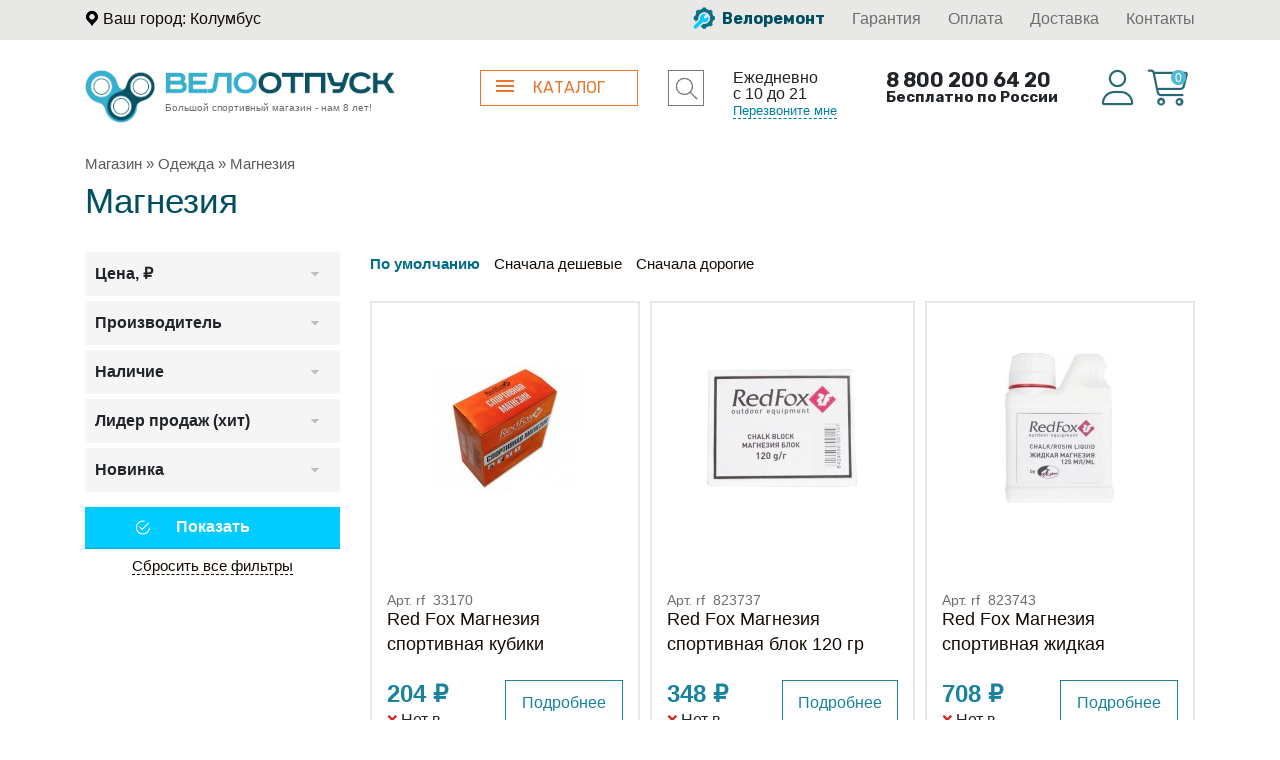

--- FILE ---
content_type: text/html; charset=UTF-8
request_url: https://velootpusk.ru/shop/odezhda/magneziya/
body_size: 17620
content:
<!DOCTYPE html>
<html lang="ru" xmlns="http://www.w3.org/1999/xhtml">
<head>
  <meta http-equiv="Content-Type" content="text/html; charset=UTF-8">
  <meta charset="UTF-8">
  <title>Магнезия</title>
  <meta name="viewport" content="width=device-width, initial-scale=1.0">
  
  <meta name="description" content="Магнезия">
  <meta name="keywords" content="Магнезия">
  <meta name="yandex-verification" content="8779d786cec68c72" />
  <meta name="yandex-verification" content="5c2f327d7b0381e3" />

  
      
  

  

  
  <!-- Stylesheets -->
  <link rel="stylesheet" type="text/css" href="/hostcmsfiles/css/8cac5f77851ba7318ac658b2d1e80c7f.css?1713948160" />

  
  <link rel="shortcut icon" href="/favicon.ico">
  
<script
  src="https://code.jquery.com/jquery-1.12.4.min.js"
  integrity="sha256-ZosEbRLbNQzLpnKIkEdrPv7lOy9C27hHQ+Xp8a4MxAQ="
  crossorigin="anonymous"></script>
	
  <script type="text/javascript" src="/hostcmsfiles/js/d482edcb307094bb734d52bf33c53443.js"></script>
  
  <link rel="stylesheet" type="text/css" href="/hostcmsfiles/css/3bf65506766dab72332a9f79d53e1077.css?1713948160" />
<script type="text/javascript" src="/hostcmsfiles/js/cfe0b60bd39c821525d8ad98810e783c.js"></script>
  
	
	
          <!--<script type="text/javascript" src="//vk.com/js/api/openapi.js?143"></script>
<script type="text/javascript">
  VK.init({apiId: 2898937, onlyWidgets: true});
</script>-->
	<meta name="facebook-domain-verification" content="cg6ymobbydagmoqzwnt3fzeqarbekd" />
	<!-- Google Tag Manager -->
<script>(function(w,d,s,l,i){w[l]=w[l]||[];w[l].push({'gtm.start':
new Date().getTime(),event:'gtm.js'});var f=d.getElementsByTagName(s)[0],
j=d.createElement(s),dl=l!='dataLayer'?'&l='+l:'';j.async=true;j.src=
'https://www.googletagmanager.com/gtm.js?id='+i+dl;f.parentNode.insertBefore(j,f);
})(window,document,'script','dataLayer','GTM-P5ZTRZQ');</script>
<!-- End Google Tag Manager -->
	<!-- Facebook Pixel Code -->
<script>
!function(f,b,e,v,n,t,s)
{if(f.fbq)return;n=f.fbq=function(){n.callMethod?
n.callMethod.apply(n,arguments):n.queue.push(arguments)};
if(!f._fbq)f._fbq=n;n.push=n;n.loaded=!0;n.version='2.0';
n.queue=[];t=b.createElement(e);t.async=!0;
t.src=v;s=b.getElementsByTagName(e)[0];
s.parentNode.insertBefore(t,s)}(window, document,'script',
'https://connect.facebook.net/en_US/fbevents.js');
fbq('init', '587919119172217');
fbq('track', 'PageView');
</script>
<noscript><img height="1" width="1" style="display:none"
src="https://www.facebook.com/tr?id=587919119172217&ev=PageView&noscript=1"
/></noscript>
<!-- End Facebook Pixel Code -->
	
	
</head>
<body>
	<!-- Google Tag Manager (noscript) -->
<noscript><iframe src="https://www.googletagmanager.com/ns.html?id=GTM-P5ZTRZQ"
height="0" width="0" style="display:none;visibility:hidden"></iframe></noscript>
<!-- End Google Tag Manager (noscript) -->
  <!-- 
  <div class="row" style="background: #e77817;color: #fff;">
    <div class="col-12">
      <p class="text-center" style="margin: 10px 0px;font-weight: bold;">Скидка 7% по промокодку "СКИДКА" на все товары!</p>
    </div>
  </div> 
-->
<!-- Header starts -->
  <header>
        <div class="header_top_menu">
          <div class="container">
            <div class="row">
              <div class="col-lg-4 col-md-12 col-sm-12 col-12 top_bar_left">
                <div class="top_left_menu">
                  <ul class="list-inline">
                    <li class="list-inline-item top_city_block"><img src="/images/pin_header.png"/> 
											
<a  class="header-city-select" data-toggle="modal" data-target="#selectcity">
Ваш город: Колумбус</a>
											</li>
										
										
                  </ul>
                </div>
								
                    <div class="d-md-none d-lg-none d-sm-none top_city_ym">
										<iframe src="https://yandex.ru/sprav/widget/rating-badge/1272431645?type=rating" width="150" height="50" frameborder="0"></iframe>
										</div>
								
              </div>
              <div class="col-md-8 col-sm-6 col-12 top_bar_right d-none d-lg-block">
                <div class="top_right_menu text-right">
                  <ul class="list-inline">
                    <li class="list-inline-item repair-header"><a href="/shop/repair/"><img src="/images/repair_header.png" /> Велоремонт</a></li>
                    <li class="list-inline-item"><a href="/shop/garantiya/">Гарантия</a></li>
                    <li class="list-inline-item"><a href="/shop/oplata/">Оплата</a></li>
                    <li class="list-inline-item"><a href="/shop/dostavka/">Доставка</a></li>
                    <li class="list-inline-item"><a href="/contacts/">Контакты</a></li>
                  </ul>
                </div>
              </div>
            </div>
          </div>
        </div> <!-- header top menu -->
        <div class="header_bottom_menu">
          <div class="container">
            <div class="row  m-0 p-0">
							<div class="col-xxl-6 col-xl-7 col-lg-7 col-md-7 col-sm-12 col-12  m-0 p-0">
								<div class="row">
              <div class="col-xl-7 col-lg-6 col-md-4 col-sm-12 col-12 adaptive_logo">
                <div class="logo">
                  <div class="main_logo float-left d-block d-xl-block d-md-block d-lg-none d-sm-block"><a href="/"><img src="/images/logo_header.png"/></a></div>
                  <div class="float-left d-block d-lg-block d-sm-block d-md-none">
                    <div class="logo_text"><a href="/"><img src="/images/logo_header_text.png"/></a></div>
                    <div class="logo_desc">Большой спортивный магазин - нам 8 лет!</div>
                  </div> <!-- float-left -->
                </div> <!-- logo -->
              </div> <!-- col -->
							
							<div class="col-xl-5 col-lg-6 col-md-8 col-sm-12 col-12">
								<div class="catalog-search-container">
								
								<div class="row">
									<div class="col-md-8 col-sm-10 col-10 catalog-btn-col">
								<div class="catalog-button">
									
									<a href="#"><span></span>КАТАЛОГ</a>
								</div>
									</div> <!-- col -->
									
									<div class="col-md-4 col-sm-2 col-2 header-search-col">
										
            <div class="header_search">
              <form id="search-header" action="/search/"  method="get">
	
								<div class="header_search_form">
									     <input type="text" class="search" value="" name="text" placeholder="Поиск по сайту" />
								</div>
								<div class="search-btn_header-wrap">
                	<input class="search-btn_header" type="submit" value=""/>
								</div>
              </form>
            </div> <!-- header_search -->

									</div> <!-- col -->
									</div> <!-- catalog-search-container -->
								</div> <!--row -->
							</div> <!-- col -->
							
									
								</div> <!-- row -->
								</div> <!-- col -->
							<div class="col-xxl-6 col-xl-5 col-lg-5 col-md-5 col-sm-12 col-12 m-0 p-0">
								<div class="row">
									
									 <div class="col-xxl-8 col-xl-9 col-lg-8 col-md-8 col-sm-12 col-12 ">
										<div class="row">
											
                  <div class="col-md-5 col-sm-6 col-6 d-none d-xxl-block d-xl-block d-lg-none d-md-none d-sm-block">
					<div class="timetable-callbtn">
						<div class="timetable">Ежедневно <div class="d-none d-xs-block d-sm-block d-md-block d-lg-block d-xl-block d-xxl-none"></div>с 10 до 21</div>
										

                <div class="req_call">
									<a  class="header-callback" data-toggle="modal" data-target="#callback">Перезвоните мне</a>
                </div> <!-- req_call -->
										
										</div> <!-- timetable-callbtn -->
                  </div> <!-- col -->
									
									
									<div class="col-xl-7 col-lg-12 col-md-12 col-sm-6 col-12">
									                      <div class="header_phone">
											<div class="header_phone_main">8 800 200 64 20</div>
                      <div class="header_phone_rus">Бесплатно по России</div>
                    </div>
                    								</div> <!-- col -->
										</div> <!-- row -->
										</div> <!-- col -->
										
									 <div class="col-xxl-4 col-xl-3 col-lg-4 col-md-4 col-sm-12 col-12 zero-padding-account">
										<div class="header-account-cart">
										<div class="row  m-0 p-0">
											
                      <div class="col-md-6 col-sm-6 col-6  m-0 p-0">
                        <div class="header_account">
                          <a href="/users/">
														<!-- <img src="/theme/account.png" />  -->
														<i class="fa-light fa-user"></i>
														<span class="d-none d-xxl-inline-block d-xl-none d-lg-none d-md-none d-sm-inline-block d-inline-block">Личный <span class="d-none d-xxl-block d-xl-none d-lg-none d-md-none d-sm-block d-block">кабинет</span></span></a>
                        </div> <!-- header_account -->
                      </div> <!-- col -->
                      <div class="col-md-6 col-sm-6 col-6  m-0 p-0">
                        <div class="header_cart" id="little_cart">

                            

<a href="/shop/cart/">
  <i class="fa-light fa-shopping-cart"></i>
  <span class="cart-count-header">0</span>
  <span class="d-none d-xxl-inline-block d-xl-none d-lg-none d-md-none d-sm-inline-block d-inline-block">Корзина <span class="d-none d-xxl-block d-xl-none d-lg-none d-md-none d-sm-block d-block">пуста</span></span>
</a>
                        </div> <!-- header cart -->
               			   </div> <!-- col -->
                		</div> <!-- row -->
										</div> <!-- header-account-cart -->
                  </div> <!-- col -->
                </div> <!-- row -->
              </div> <!-- col -->
            </div> <!-- row -->
          </div> <!-- container -->			
    </div> <!-- header_bottom_menu -->
		
		
		
       <div class="container">
				<div class="row  m-0 p-0">
					<div class="col-12">
						<div class="menu-container">
						  <div class="header-menu-nav">
								<div class="header-menu-nav-item header-menu-nav-item-toggle header-menu-nav-item-active" data-menu-block="#menu-block-1">Велосипеды</div>
								<div class="header-menu-nav-item header-menu-nav-item-toggle" data-menu-block="#menu-block-2">Тренажеры</div>
								<div class="header-menu-nav-item" data-menu-block="#menu-block-3"><a href="/shop/zima/">Зимние товары</a></div>
								<div class="header-menu-nav-item" data-menu-block="#menu-block-4"><a href="/shop/odezhda/">Одежда</a></div>
							</div> <!-- header-menu-nav -->
							<div class="header-menu-wrapper">
								<div class="menu-block-main" id="menu-block-1">
								<div class="row m-0 p-0">
									<div class="col-xl-3 col-lg-4 col-md-4 m-0 p-0">
										<div class="header-menu-left-col">
											<div class="header-menu-left-col-cats">
												<div class="header-menu-left-col-cats-item">
													<a href="/shop/velo/velosipedi/" class="togglesubmenu" data-submenu-block="#submenu-1">Велосипеды
														<span class="menu-item-description">для детей и взрослых</span>
													</a>
												</div> <!-- header-menu-left-col-cats-item -->
												<div class="header-menu-left-col-cats-item">
													<a href="/shop/velo/access/" class="togglesubmenu" data-submenu-block="#submenu-2">Аксессуары
														<span class="menu-item-description">безопасность и комфорт в пути</span>
													</a>
												</div> <!-- header-menu-left-col-cats-item -->
												<div class="header-menu-left-col-cats-item">
													<a href="/shop/velo/zapchasti/" class="togglesubmenu" data-submenu-block="#submenu-3">Запчасти
														<span class="menu-item-description">ремонт и апгрейд велосипеда</span>
													</a>
												</div> <!-- header-menu-left-col-cats-item -->
											</div> <!-- header-menu-left-col-cats -->
											<div class="header-menu-left-col-links">
												<div class="header-menu-left-col-links-item">
													<a href="/shop/repair/"><img src="/images/repair-icon.png" />Ремонт велосипедов</a>
												</div> <!-- header-menu-left-col-links-item -->
												<div class="header-menu-left-col-links-item">
													<a href="/shop/akcii/"><img src="/images/special-icon.png" />Акции</a>
												</div> <!-- header-menu-left-col-links-item -->
												<div class="header-menu-left-col-links-item">
													<a href="/shop/velo/velosipedi/?podbor"><img src="/images/bike-icon.png" />Подобрать велосипед</a>
												</div> <!-- header-menu-left-col-links-item -->
											</div> <!-- header-menu-left-col-links -->
											
										</div> <!-- header-menu-left-col -->
									</div> <!-- col -->
									<div class="col-xl-9 col-lg-8 col-md-8  m-0 p-0  submenu-container" id="submenu-1">
										<div class="row m-0 p-0">
											
									<div class="col-xl-7 col-lg-8 col-md-12 m-0 p-0">
										<div class="header-menu-center-col header-menu-pushmobile" data-mobile=".mobile-bicycle1">
											<ul class="row m-0 p-0">
                         <li class="col-6  m-0"> <a href="/shop/velo/velosipedi/trekhkolesnye/">Трехколесные</a></li>
                      <!--<li class="col-6  m-0"> <a href="/shop/velo/velosipedi/tsiklokross/">Циклокросс</a></li>-->
                         <li class="col-6  m-0"> <a href="/shop/velo/velosipedi/razdelochnie/">Разделочные</a></li>
                      <!--<li class="col-6  m-0"> <a href="/shop/velo/velosipedi/fitness/">Фитнес</a></li>-->
                      <!--<li class="col-6  m-0"> <a href="/shop/velo/velosipedi/genskie-shosseinie/"> Женские шоссе</a></li>-->
                         <li class="col-6  m-0"> <a href="/shop/velo/velosipedi/detskie-velosipedi/">Детские</a></li>
                         <li class="col-6  m-0"> <a href="/shop/velo/velosipedi/begoveli/">Беговелы</a></li>
                      <!--<li class="col-6  m-0"> <a href="/shop/velo/velosipedi/podrostkovie-velosipedi/"> Подростковые</a></li>-->
                         <li class="col-6  m-0"> <a href="/shop/velo/velosipedi/gornie-velosipedi/">Горные</a></li>
                      <!--<li class="col-6  m-0"> <a href="/shop/velo/velosipedi/gornie-velosipedi/"> Горные 26</a></li>-->
                      <!--<li class="col-6  m-0"> <a href="/shop/velo/velosipedi/gornie-velosipedi-27/"> Горные 27,5</a></li>-->
                      <!--<li class="col-6  m-0"> <a href="/shop/velo/velosipedi/gornie-velosipedi-29/"> Горные 29</a></li>-->
                         <li class="col-6  m-0"> <a href="/shop/velo/velosipedi/gorodskie-velosipedi/">Городские</a></li>
                         <li class="col-6  m-0"> <a href="/shop/velo/velosipedi/gibridnie-velosipedi/">Гибридные</a></li>
                      <!--<li class="col-6  m-0"> <a href="/shop/velo/velosipedi/female-hybrid/"> Женские Гибридные</a></li>-->
                         <li class="col-6  m-0"> <a href="/shop/velo/velosipedi/dvuhpodvesi-velosipedi/">Двухподвесы</a></li>
                         <li class="col-6  m-0"> <a href="/shop/velo/velosipedi/shosseinie-velosipedi/">Шоссейные</a></li>
                         <li class="col-6  m-0"> <a href="/shop/velo/velosipedi/kruizery/">Круизеры</a></li>
                         <li class="col-6  m-0"> <a href="/shop/velo/velosipedi/skladnie-velosipedi/">Складные</a></li>
                         <li class="col-6  m-0"> <a href="/shop/velo/velosipedi/bmx/">BMX</a></li>
                         <li class="col-6  m-0"> <a href="/shop/velo/velosipedi/fatbike/">Фэтбайки</a></li>
                         <li class="col-6  m-0"> <a href="/shop/velo/velosipedi/gravelcziklokross/">Гравел / циклокросс</a></li>
                         <li class="col-6  m-0"> <a href="/shop/velo/velosipedi/streetdirt/">Экстрим</a></li>
                         <li class="col-6  m-0"> <a href="/shop/velo/velosipedi/electric-bikes/">Электровелосипеды</a></li>
                         <li class="col-6  m-0"> <a href="/shop/velo/velosipedi/unicikli/">Унициклы</a></li>
                         <li class="col-6  m-0"> <a href="/shop/velo/velosipedi/frames/">Рамы</a></li>
                         <li class="col-6  m-0"> <a href="/shop/samokaty/">Самокаты</a></li>
											</ul>
											
										
										</div> <!-- header-menu-center-col -->
									</div> <!-- col -->
									<div class="col-xl-5 col-lg-4 m-0 p-0 d-none d-lg-block">
										<div class="header-menu-right-col">
											<div class="row">
												<div class="col-xl-6 col-lg-12">
          <ul class="header-menu-brands-list">
            <li><a href="/shop/author/"><img class="img-fluid lazyload" data-src="/upload/shop_8/producers/small_shop_producer_image1.jpg" /></a></li>
            <li><a href="/shop/?producer_id%5B%5D=13"><img class="img-fluid lazyload" data-src="/upload/shop_8/producers/small_shop_producer_image13.jpg" /></a></li>
            <li><a href="/shop/?producer_id%5B%5D=14"><img class="img-fluid lazyload" data-src="/upload/shop_8/producers/small_shop_producer_image14.jpg" /></a></li>
            <li><a href="/shop/?producer_id%5B%5D=15"><img class="img-fluid lazyload" data-src="/upload/shop_8/producers/small_shop_producer_image15.jpg" /></a></li>
            <li><a href="/shop/?producer_id%5B%5D=16"><img class="img-fluid lazyload" data-src="/upload/shop_8/producers/small_shop_producer_image16.jpg" /></a></li>
            <li><a href="/shop/?producer_id%5B%5D=18"><img class="img-fluid lazyload" data-src="/upload/shop_8/producers/small_shop_producer_image18.jpg" /></a></li>
            <li><a href="/shop/?producer_id%5B%5D=36"><img class="img-fluid lazyload" data-src="/upload/shop_8/producers/small_shop_producer_image36.jpg" /></a></li>
            </ul>
												</div> <!-- col -->
												<div class="d-none d-xl-block col-6">
													<div class="menu-discount-container">
														<img class="img-fluid lazyload" data-src="/images/menu-discount.jpg"/>
													</div> <!-- menu-discount-container -->
												</div> <!-- col -->
											
											</div> <!-- row -->
										</div> <!-- header-menu-right-col -->
									</div> <!-- col -->
										</div> <!-- row -->
											</div> <!-- submenu 1 -->
										
									                                    <div class="col-xl-9 col-lg-8 col-md-8  m-0 p-0  submenu-container hidden-submenu" id="submenu-2">
                                        <div class="row m-0 p-0">
                                            
                                    <div class="col-xl-12 col-lg-12 col-md-12 m-0 p-0">
                                        <div class="header-menu-center-col header-menu-pushmobile" data-mobile=".mobile-bicycle2">
                                            <ul class="row m-0 p-0">
                        <li class="col-6  m-0"><a href="/shop/velo/access/avtomobilnye-bagazhniki/">Автомобильные багажники</a></li>
                        <li class="col-6  m-0"><a href="/shop/velo/access/giroskutery/">Гироскутеры</a></li>
                        <li class="col-6  m-0"><a href="/shop/velo/access/bagajniki/">Багажники</a></li>
                        <li class="col-6  m-0"><a href="/shop/velo/access/dopolnitelnie-kolesa/">Боковые колесики</a></li>
                        <li class="col-6  m-0"><a href="/shop/velo/access/veloaptechki/">Велоаптечки</a></li>
                        <li class="col-6  m-0"><a href="/shop/velo/access/zamok/">Велозамки</a></li>
                        <li class="col-6  m-0"><a href="/shop/velo/access/velocomputeri/">Велокомпьютеры</a></li>
                        <li class="col-6  m-0"><a href="/shop/velo/access/veloodejda/">Велоодежда</a></li>
                        <li class="col-6  m-0"><a href="/shop/velo/access/velotrenajeri/">Велостанки</a></li>
                        <li class="col-6  m-0"><a href="/shop/velo/access/dergateli-nastennie/">Держатели настенные</a></li>
                        <li class="col-6  m-0"><a href="/shop/velo/access/dergateli-dlya-flyagi/">Держатели фляги</a></li>
                        <li class="col-6  m-0"><a href="/shop/velo/access/detskie_sideniya/">Детские сидения и крепежи</a></li>
                        <li class="col-6  m-0"><a href="/shop/velo/access/the-rear-handle-and-trailers/">Задние ручки и прицепы</a></li>
                        <li class="col-6  m-0"><a href="/shop/velo/access/zapchasti-dlya-velokompiuterov/">Для велокомпьютеров</a></li>
                        <li class="col-6  m-0"><a href="/shop/velo/access/zvonki/">Звонки и клаксоны</a></li>
                        <li class="col-6  m-0"><a href="/shop/velo/access/zerkala/">Зеркала</a></li>
                        <li class="col-6  m-0"><a href="/shop/velo/access/winter/">Зимние товары</a></li>
                        <li class="col-6  m-0"><a href="/shop/velo/access/instrument/">Инструмент</a></li>
                        <li class="col-6  m-0"><a href="/shop/velo/access/korzini/">Корзины</a></li>
                        <li class="col-6  m-0"><a href="/shop/velo/access/krilya/">Крылья</a></li>
                        <li class="col-6  m-0"><a href="/shop/velo/access/lenta-na-rul/">Лента на руль</a></li>
                        <li class="col-6  m-0"><a href="/shop/velo/access/masla-smazki/">Масла и смазки</a></li>
                        <li class="col-6  m-0"><a href="/shop/velo/access/mashinki-dlya-cepi/">Машинки для цепи</a></li>
                        <li class="col-6  m-0"><a href="/shop/velo/access/nasos/">Насосы</a></li>
                        <li class="col-6  m-0"><a href="/shop/velo/access/nasosi-vilok/">Насосы для вилок</a></li>
                        <li class="col-6  m-0"><a href="/shop/velo/access/podnojki/">Подножки</a></li>
                        <li class="col-6  m-0"><a href="/shop/velo/access/other-accessories/">Прочие аксессуары</a></li>
                        <li class="col-6  m-0"><a href="/shop/velo/access/pulsomerti/">Пульсометры</a></li>
                        <li class="col-6  m-0"><a href="/shop/velo/access/roga/">Рога</a></li>
                        <li class="col-6  m-0"><a href="/shop/velo/access/sidenia/">Сидения</a></li>
                        <li class="col-6  m-0"><a href="/shop/velo/access/sumki/">Сумки и рюкзаки</a></li>
                        <li class="col-6  m-0"><a href="/shop/velo/access/fari-velosipednie/">Фары и фонари</a></li>
                        <li class="col-6  m-0"><a href="/shop/velo/access/jar/">Фляги</a></li>
                        <li class="col-6  m-0"><a href="/shop/velo/access/zadnie-gabariti/">Фонари задние</a></li>
                        <li class="col-6  m-0"><a href="/shop/velo/access/shlem/">Шлемы</a></li>
                                            </ul>
                                            
                                        
                                        </div> <!-- header-menu-center-col -->
                                    </div> <!-- col -->
                                        </div> <!-- row -->
                                            </div> <!-- submenu 2 -->

                                    <div class="col-xl-9 col-lg-8 col-md-8  m-0 p-0  submenu-container hidden-submenu" id="submenu-3">
                                        <div class="row m-0 p-0">
                                            
                                    <div class="col-xl-12 col-lg-12 col-md-12 m-0 p-0">
                                        <div class="header-menu-center-col header-menu-pushmobile" data-mobile=".mobile-bicycle3">
                                        
                                            
                                            <ul class="row m-0 p-0">
                       <li class="col-6  m-0"><a href="/shop/velo/zapchasti/spiczy/">Спицы</a></li>
<li class="col-6  m-0"><a href="/shop/velo/zapchasti/adapteri/">Адаптеры</a></li>
<li class="col-6  m-0"><a href="/shop/velo/zapchasti/vilki-perednie/">Вилки передние</a></li>
<li class="col-6  m-0"><a href="/shop/velo/zapchasti/zapchasti-dlya-vilok/">Запчасти для вилок</a></li>
<li class="col-6  m-0"><a href="/shop/velo/zapchasti/vtulki/">Втулки</a></li>
<li class="col-6  m-0"><a href="/shop/velo/zapchasti/vinosi/">Выносы</a></li>
<li class="col-6  m-0"><a href="/shop/velo/zapchasti/gripsi/">Грипсы и фиксаторы</a></li>
<li class="col-6  m-0"><a href="/shop/velo/zapchasti/kameri/">Камеры</a></li>
<li class="col-6  m-0"><a href="/shop/velo/zapchasti/karetki/">Каретки</a></li>
<li class="col-6  m-0"><a href="/shop/velo/zapchasti/kasseti/">Кассеты, трещетки и звезды</a></li>
<li class="col-6  m-0"><a href="/shop/velo/zapchasti/shifteri/">Манетки и шифтеры</a></li>
<li class="col-6  m-0"><a href="/shop/velo/zapchasti/oboda/">Обода</a></li>
<li class="col-6  m-0"><a href="/shop/velo/zapchasti/axis/">Оси</a></li>
<li class="col-6  m-0"><a href="/shop/velo/zapchasti/pedali/">Педали и шипы</a></li>
<li class="col-6  m-0"><a href="/shop/velo/zapchasti/perednie-perekluchateli/">Переключатели передние</a></li>
<li class="col-6  m-0"><a href="/shop/velo/zapchasti/zadnie-perekluchateli/">Переключатели задние</a></li>
<li class="col-6  m-0"><a href="/shop/velo/zapchasti/petuhi/">Петухи</a></li>
<li class="col-6  m-0"><a href="/shop/velo/zapchasti/pokrishki/">Покрышки</a></li>
<li class="col-6  m-0"><a href="/shop/velo/zapchasti/seatpost-pins/">Подседельные штыри</a></li>
<li class="col-6  m-0"><a href="/shop/velo/zapchasti/roliki-perekluchatelya/">Ролики переключателя</a></li>
<li class="col-6  m-0"><a href="/shop/velo/zapchasti/ruli/">Рули</a></li>
<li class="col-6  m-0"><a href="/shop/velo/zapchasti/sistemi/">Системы и шатуны</a></li>
<li class="col-6  m-0"><a href="/shop/velo/zapchasti/tormoza/">Тормоза и колодки</a></li>
<li class="col-6  m-0"><a href="/shop/velo/zapchasti/brake-levers/">Тормозные ручки</a></li>
<li class="col-6  m-0"><a href="/shop/velo/zapchasti/brake-cables/">Тормозные тросики</a></li>
<li class="col-6  m-0"><a href="/shop/velo/zapchasti/cepi/">Цепи</a></li>
<li class="col-6  m-0"><a href="/shop/velo/zapchasti/eccentrics-and-clamps/">Эксцентрики и хомуты</a></li>
<li class="col-6  m-0"><a href="/shop/velo/zapchasti/other-parts/">Прочие запчасти</a></li>
                                            </ul>
                                            
                                        
                                        </div> <!-- header-menu-center-col -->
                                    </div> <!-- col -->
                                        </div> <!-- row -->
                                            </div> <!-- submenu 3 -->
									
								</div> <!-- row -->
							</div> <!-- menu-block-1 -->
								
								
								<div id="menu-block-2" class="menu-block-main hidden-menu">
								<div class="row m-0 p-0">
									<div class="col-xl-3 col-lg-4 col-md-4 m-0 p-0">
										<div class="header-menu-left-col">
											<div class="header-menu-left-col-cats">
												<div class="header-menu-left-col-cats-item">
													<a href="/shop/trenazhery/cardio/" class="togglesubmenu" data-submenu-block="#submenu-4">Кардиотренажеры
														<span class="menu-item-description"></span>
													</a>
												</div> <!-- header-menu-left-col-cats-item -->
												<div class="header-menu-left-col-cats-item">
													<a href="/shop/trenazhery/silovie/" class="togglesubmenu" data-submenu-block="#submenu-5">Силовые тренажеры
														<span class="menu-item-description"></span>
													</a>
												</div> <!-- header-menu-left-col-cats-item -->
                                                <div class="header-menu-left-col-cats-item">
                                                    <a href="/shop/trenazhery/fitness/" class="togglesubmenu" data-submenu-block="#submenu-6">Фитнес
                                                        <span class="menu-item-description"></span>
                                                    </a>
                                                </div> <!-- header-menu-left-col-cats-item -->
                                                <div class="header-menu-left-col-cats-item">
                                                    <a href="/shop/trenazhery/massage/" class="togglesubmenu" data-submenu-block="#submenu-7">Массаж
                                                        <span class="menu-item-description"></span>
                                                    </a>
                                                </div> <!-- header-menu-left-col-cats-item -->
                                                <div class="header-menu-left-col-cats-item">
                                                    <a href="/shop/trenazhery/batuti/" class="togglesubmenu" data-submenu-block="#submenu-8">Батуты
                                                        <span class="menu-item-description"></span>
                                                    </a>
                                                </div> <!-- header-menu-left-col-cats-item -->
                                                <div class="header-menu-left-col-cats-item">
                                                    <a href="/shop/trenazhery/electronika/" class="togglesubmenu" data-submenu-block="#submenu-9">Электроника (запчасти)
                                                        <span class="menu-item-description"></span>
                                                    </a>
                                                </div> <!-- header-menu-left-col-cats-item -->
                                                <div class="header-menu-left-col-cats-item">
                                                    <a href="/shop/trenazhery/gelezo/" class="togglesubmenu" data-submenu-block="#submenu-10">Железо
                                                        <span class="menu-item-description"></span>
                                                    </a>
                                                </div> <!-- header-menu-left-col-cats-item -->
											</div> <!-- header-menu-left-col-cats -->
											
										</div> <!-- header-menu-left-col -->
									</div> <!-- col -->

                                    <div class="col-xl-9 col-lg-8 col-md-8  m-0 p-0 submenu-container" id="submenu-4">
                                        <div class="row m-0 p-0">          
                                            <div class="col-xl-9 col-lg-9 col-md-9 m-0 p-0">
                                                <div class="header-menu-center-col header-menu-pushmobile" data-mobile=".mobile-gym1">
                                                 <ul class="row m-0 p-0">
                                                   <li class="col-6 m-0"><a href="/shop/trenazhery/cardio/begovie_dorogki/">Беговые дорожки</a></li>
                                                   <li class="col-6 m-0"><a href="/shop/trenazhery/cardio/grebnie_trenageri/">Гребные тренажеры</a></li>
                                                   <li class="col-6 m-0"><a href="/shop/trenazhery/cardio/velotrenageri/">Велотренажеры</a></li>
                                                   <li class="col-6 m-0"><a href="/shop/trenazhery/cardio/steppers/">Степперы</a></li>
                                                   <li class="col-6 m-0"><a href="/shop/trenazhery/cardio/ellipticheskie/">Эллиптические</a></li>
                                                </ul>
                                              </div> <!-- header-menu-center-col -->
                                            </div> <!-- col -->
																								<div class="col-xl-3 col-lg-3 col-md-3 m-0 p-0">
																									<div class="brands-list">
																									 <ul class="row m-0 p-0">
<li class="col-12 m-0"><a href="/shop/?producer_id%5B%5D=19">Johnson</a></li>
<li class="col-12 m-0"><a href="/shop/?producer_id%5B%5D=20">Matrix</a></li>
<li class="col-12 m-0"><a href="/shop/?producer_id%5B%5D=21">Carbon</a></li>
<li class="col-12 m-0"><a href="/shop/?producer_id%5B%5D=22">Vision</a></li>
<li class="col-12 m-0"><a href="/shop/?producer_id%5B%5D=23">Horizon</a></li>
<li class="col-12 m-0"><a href="/shop/?producer_id%5B%5D=24">Body Solid</a></li>
<li class="col-12 m-0"><a href="/shop/?producer_id%5B%5D=25">OXYGEN</a></li>
<li class="col-12 m-0"><a href="/shop/?producer_id%5B%5D=26">Bronze Gym</a></li>
<li class="col-12 m-0"><a href="/shop/?producer_id%5B%5D=27">LeMond</a></li>
<li class="col-12 m-0"><a href="/shop/?producer_id%5B%5D=28">LiveStrong</a></li>
																									</ul>
																									</div>
																									</div>
																					
                                        </div> <!-- row -->
                                    </div> <!-- submenu 4 -->
                                    <div class="col-xl-9 col-lg-8 col-md-8  m-0 p-0 hidden-submenu submenu-container" id="submenu-5">
                                        <div class="row m-0 p-0">          
                                            <div class="col-xl-12 col-lg-12 col-md-12 m-0 p-0">
                                                <div class="header-menu-center-col header-menu-pushmobile" data-mobile=".mobile-gym2">
                                                 <ul class="row m-0 p-0">
                                                   <li class="col-6 m-0"><a href="/shop/trenazhery/silovie/multistanczii/">Мультистанции</a></li>
                                                   <li class="col-6 m-0"><a href="/shop/trenazhery/silovie/skami/">Скамьи</a></li>
                                                   <li class="col-6 m-0"><a href="/shop/trenazhery/silovie/silovye-stojki-i-ramy/">Силовые стойки и рамы</a></li>
                                                   <li class="col-6 m-0"><a href="/shop/trenazhery/silovie/s-sobstvennym-vesom/">С собственным весом</a></li>
                                                   <li class="col-6 m-0"><a href="/shop/trenazhery/silovie/dlya-spiny/">Для спины</a></li>
                                                   <li class="col-6 m-0"><a href="/shop/trenazhery/silovie/na-svobodnyx-vesax/">На свободных весах</a></li>
                                                   <li class="col-6 m-0"><a href="/shop/trenazhery/silovie/gruzoblochnye/">Грузоблочные</a></li>
                                                   <li class="col-6 m-0"><a href="/shop/trenazhery/silovie/krossovery/">Кроссоверы</a></li>
                                                   <li class="col-6 m-0"><a href="/shop/trenazhery/silovie/opczii-i-steki/">Опции и стеки</a></li>
                                                </ul>
                                              </div> <!-- header-menu-center-col -->
                                            </div> <!-- col -->
                                        </div> <!-- row -->
                                    </div> <!-- submenu 5 -->
                                    <div class="col-xl-9 col-lg-8 col-md-8  m-0 p-0 hidden-submenu submenu-container" id="submenu-6">
                                        <div class="row m-0 p-0">          
                                            <div class="col-xl-12 col-lg-12 col-md-12 m-0 p-0">
                                                <div class="header-menu-center-col header-menu-pushmobile" data-mobile=".mobile-gym3">
                                                 <ul class="row m-0 p-0">
                                                   <li class="col-6 m-0"><a href="/shop/trenazhery/fitness/aerobika/">Аэробика</a></li>
                                                </ul>
                                              </div> <!-- header-menu-center-col -->
                                            </div> <!-- col -->
                                        </div> <!-- row -->
                                    </div> <!-- submenu 6 -->
                                    <div class="col-xl-9 col-lg-8 col-md-8  m-0 p-0 hidden-submenu submenu-container" id="submenu-7">
                                        <div class="row m-0 p-0">          
                                            <div class="col-xl-12 col-lg-12 col-md-12 m-0 p-0">
                                                <div class="header-menu-center-col header-menu-pushmobile" data-mobile=".mobile-gym4">
                                                 <ul class="row m-0 p-0">
                                                   <li class="col-6 m-0"><a href="/shop/trenazhery/massage/massagnie-kresla/">Массажныы кресла</a></li>
                                                   <li class="col-6 m-0"><a href="/shop/trenazhery/massage/massagnie-stoli/">Массажные столы</a></li>
                                                </ul>
                                              </div> <!-- header-menu-center-col -->
                                            </div> <!-- col -->
                                        </div> <!-- row -->
                                    </div> <!-- submenu 7 -->
                                    <div class="col-xl-9 col-lg-8 col-md-8  m-0 p-0 hidden-submenu submenu-container" id="submenu-8">
                                        <div class="row m-0 p-0">          
                                            <div class="col-xl-12 col-lg-12 col-md-12 m-0 p-0">
                                                <div class="header-menu-center-col header-menu-pushmobile" data-mobile=".mobile-gym5">
                                                 <ul class="row m-0 p-0">
																									
																									<li class="col-6 m-0"><a href="/shop/trenazhery/batuti/">Батуты</a></li>
                                                </ul>
                                              </div> <!-- header-menu-center-col -->
                                            </div> <!-- col -->
                                        </div> <!-- row -->
                                    </div> <!-- submenu 8 -->
                                    <div class="col-xl-9 col-lg-8 col-md-8  m-0 p-0 hidden-submenu submenu-container" id="submenu-9">
                                        <div class="row m-0 p-0">          
                                            <div class="col-xl-12 col-lg-12 col-md-12 m-0 p-0">
                                                <div class="header-menu-center-col header-menu-pushmobile" data-mobile=".mobile-gym6">
                                                 <ul class="row m-0 p-0">
																									
											 <li class="col-6 m-0"><a href="/shop/trenazhery/electronika/">Электроника (запчасти)</a></li>
                                                </ul>
                                              </div> <!-- header-menu-center-col -->
                                            </div> <!-- col -->
                                        </div> <!-- row -->
                                    </div> <!-- submenu 9 -->
                                    <div class="col-xl-9 col-lg-8 col-md-8  m-0 p-0 hidden-submenu submenu-container" id="submenu-10">
                                        <div class="row m-0 p-0">          
                                            <div class="col-xl-12 col-lg-12 col-md-12 m-0 p-0">
                                                <div class="header-menu-center-col header-menu-pushmobile" data-mobile=".mobile-gym7">
                                                 <ul class="row m-0 p-0">
                                                   <li class="col-6 m-0"><a href="/shop/trenazhery/gelezo/ganteli_shtangi/">Гантели и штанги</a></li>
                                                   <li class="col-6 m-0"><a href="/shop/trenazhery/gelezo/podstavki-i-stojki/">Подставки и стойки</a></li>
                                                </ul>
                                              </div> <!-- header-menu-center-col -->
                                            </div> <!-- col -->
                                        </div> <!-- row -->
                                    </div> <!-- submenu 10 -->
									
								</div> <!-- row -->
							</div> <!-- menu-block-2 -->
								
							</div> <!-- header-menu-wrapper -->
						</div> <!-- menu-container -->
					</div> <!-- col -->
				</div> <!-- row -->
		</div> <!-- container -->
		
		
		<nav id="main-nav">
  <ul>
    <li><a href="/">Главная</a></li>
    <li>
      <a href="#">Каталог</a>
			<ul>
				<li> <a href="#">Велосипеды</a>
      <ul>
        <li>
          <a href="#">Велосипеды</a>
          <ul class="mobile-bicycle1">
          </ul>
        </li>
        <li>
          <a href="#">Аксессуары</a>
          <ul class="mobile-bicycle2">
          </ul>
        </li>
        <li>
          <a href="#">Запчасти</a>
          <ul class="mobile-bicycle3">
          </ul>
        </li>
      </ul>
        </li>
      </ul>
			<ul>
				<li> <a href="#">Тренажеры</a>
      <ul>
        <li>
          <a href="#">Кардио</a>
          <ul class="mobile-gym1">
          </ul>
        </li>
        <li>
          <a href="#">Силовые</a>
          <ul class="mobile-gym2">
          </ul>
        </li>
        <li>
          <a href="#">Фитнес</a>
          <ul class="mobile-gym3">
          </ul>
        </li>
        <li>
          <a href="#">Массаж</a>
          <ul class="mobile-gym4">
          </ul>
        </li>
        <li>
          <a href="#">Батуты</a>
          <ul class="mobile-gym5">
          </ul>
        </li>
        <li>
          <a href="#">Электроника (запчасти)</a>
          <ul class="mobile-gym6">
          </ul>
        </li>
        <li>
          <a href="#">Железо</a>
          <ul class="mobile-gym7">
          </ul>
        </li>
      </ul>
        </li>
				<li><a href="/shop/zima/">Зимние товары</a></li>
				<li><a href="/shop/odezhda/">Одежда</a></li>
      </ul>
    </li>
    <li><a href="/shop/repair/">Ремонт</a></li>
		<li><a href="/shop/garantiya/">Гарантия</a></li>
    <li><a href="/shop/oplata/">Оплата</a></li>
    <li><a href="/shop/dostavka/">Доставка</a></li>
    <li><a href="/contacts/">Контакты</a></li>
  </ul>
</nav>
		
  </header>
	<div class="shadow-overlay"></div>

  
  
<div class="container">
	<div class="row">
		
				<!--
		<div class="col-md-12 col-sm-12 col-12">
			<div class="catalog_bnr">
				<a href="/shop/akcii/5125/"><img class="img-responsive" src="/theme/banner.jpg" /></a>
			</div>
		</div>
-->
				
		<div class="col-md-12 col-sm-12 col-12">
			<div class="breadcrumbs breadcrumbs_item_page">  
				

<a class="link_underline" href="/shop/">Магазин</a>
<span>  » </span>
<a class="link_underline" href="/shop/odezhda/">Одежда</a>
<span>  » </span>
<span class="breadcr_ttl">Магнезия</span>
			</div>
		</div>
		<div class="col-md-12 col-sm-12 col-12">
			<div class="page_title">
				

Магнезия
			</div> <!-- page_title -->
		</div> <!-- col -->
	</div> <!-- row -->
	<div class="row">
		<div class="col-lg-3 col-md-4 col-12">
			<div class="left_column">
				
				
		

<form method="get" action="/shop/odezhda/magneziya/" id="filter_form" data-message_none="Товаров не найдено." data-message_nominative="Найден {count} товар. &lt;a href=&quot;{url}&quot;&gt;Показать&lt;/a&gt;" data-message_genitive_singular="Найдено {count} товара. &lt;a href=&quot;{url}&quot;&gt;Показать&lt;/a&gt;" data-message_genitive_plural="Найдено {count} товаров. &lt;a href=&quot;{url}&quot;&gt;Показать&lt;/a&gt;" data-disable_ajax="false">
  <div class="filter-box">
    <span class="column-filter-title">
      <span>Цена, ₽</span>
    </span>
    <div class="filter_slider" id="price">
      <span class="clearfix inputs inputs_ro">
        <input type="text" name="price_from" id="price_from" size="5" data-range-boundary="204" data-range-lighting="204" class="filter_item range_from" />
        <input type="text" name="price_to" id="price_to" size="5" data-range-boundary="1008" data-range-lighting="1008" class="filter_item range_to" />
      </span>
      <div class="slider_container"></div>
    </div>
  </div>
  <div class="filter-box">
    <span class="column-filter-title">
      <span>Производитель</span>
    </span>
    <div class="propertyInput">
      <input id="producer_id_62" value="62" type="checkbox" class="filter_item" name="producer_id[]">
        <label for="producer_id_62" id="for_producer_id_62">Red Fox</label>
      </input>
    </div>
  </div>
  <div class="filter-box">
    <span class="column-filter-title">
      <span>Наличие</span>
    </span>
    <div class="propertyInput">
      <input type="checkbox" name="in_rest" value="1" id="in_rest" class="filter_item" />
      <label for="in_rest" id="for_in_rest">В наличии</label>
    </div>
  </div>
  <div class="filter-box">
    <span class="column-filter-title">
      <span>Лидер продаж (хит)</span>
    </span>
    <input type="checkbox" name="property_139" id="property_139" style="padding-top:4px" class="filter_item" />
    <label for="property_139">Лидер продаж (хит) </label>
  </div>
  <div class="filter-box">
    <span class="column-filter-title">
      <span>Новинка</span>
    </span>
    <input type="checkbox" name="property_140" id="property_140" style="padding-top:4px" class="filter_item" />
    <label for="property_140">Новинка </label>
  </div>
  <div class="filter_buttons">
    <div class="filter_apply">
      <input name="filter" class="filter_apply_button" value="Показать" type="submit" />
    </div>
    <div class="filter_clear">
      <a id="clear_filter" href="#">Сбросить все фильтры</a>
    </div>
  </div>
</form>
				
				<script>
					$('.column-filter-title').on('click', function() {
					$(this).parent('div').find("> *").not('span').slideToggle();
					$(this).toggleClass("filter-expanded");	
	return false;
	
});
		
					
	$( ".toggle_mobile_filter" ).click(function() {
 $("form#filter_form").slideToggle();
  $(this).html($(this).text() == 'Показать фильтр' ? 'Скрыть фильтр' : 'Показать фильтр');
});
				</script>
</div> <!-- left_column end -->
</div> <!-- col -->
		<div class="col-lg-9 col-md-8 col-12">
	<div class="main_content">
	

<form method="get" action="/shop/odezhda/magneziya/" id="filter_form_main" data-message_none="Товаров не найдено." data-message_nominative="Найден {count} товар. &lt;a href=&quot;{url}&quot;&gt;Показать&lt;/a&gt;" data-message_genitive_singular="Найдено {count} товара. &lt;a href=&quot;{url}&quot;&gt;Показать&lt;/a&gt;" data-message_genitive_plural="Найдено {count} товаров. &lt;a href=&quot;{url}&quot;&gt;Показать&lt;/a&gt;" data-disable_ajax="false">
  <div class="catalog-items-top-line">
    <div class="row  p-0 m-0">
      <div class="col-lg-7 col-md-12 col-sm-12 col-12  p-0 m-0">
        <div class="sorting_top">
          <a href="/shop/odezhda/magneziya/?price_from0=&amp;price_to=9999999999&amp;sorting[]=0" class="selected-filter">
								По умолчанию</a>
          <a href="/shop/odezhda/magneziya/?price_from0=&amp;price_to=9999999999&amp;sorting[]=1">Сначала дешевые</a>
          <a href="/shop/odezhda/magneziya/?price_from0=&amp;price_to=9999999999&amp;sorting[]=2">Сначала дорогие</a>
        </div>
      </div>
      <div class="col-lg-5 col-md-12 col-sm-12 col-12  p-0 m-0">
        <div class="pagination_top text-right"></div>
      </div>
    </div>
  </div>
  <div class="shop_block clearfix">
    <div class="shop_table row  p-0 m-0" id="shop_items">
      <div class="shop_item_catalog col-xxl-3 col-xl-4 col-lg-4 col-md-6 col-sm-12 col-12 p-0 m-0 shop_catalog_item-container">
        <div class="shop_catalog_item">
          <div class="shop-catalog_item-border">
            <div class="catalog_image">
              <div class="catalog_image_box">
                <a href="/shop/odezhda/magneziya/magneziya-sportivnaya-kubiki/">
                  <img class="img-fluid" src="/upload/shop_8/4/7/8/item_47802/small_shop_items_catalog_47802.jpg" alt="Red Fox Магнезия спортивная кубики" title="Red Fox Магнезия спортивная кубики" />
                </a>
              </div>
            </div>
            <div class="description_catalog_container">
              <div class="item_marking" title="rf_33170"> Арт. rf_33170</div>
              <div class="item_name">
                <a href="/shop/odezhda/magneziya/magneziya-sportivnaya-kubiki/" title="Red Fox Магнезия спортивная кубики">Red Fox Магнезия спортивная кубики</a>
              </div>
              <div class="row m-0 p-0">
                <div class="col-xl-6 col-lg-12 col-12 m-0 p-0">
                  <div class="row m-0 p-0">
                    <div class="col-lg-12 col-md-12 col-sm-6 col-6 m-0 p-0">
                      <div class="price">204 ₽
														</div>
                    </div>
                    <div class="col-lg-12 col-md-12 col-sm-6 col-6 m-0 p-0">
                      <div class="stock_block">
                        <span><img src="/theme/outstock.png" /> Нет в наличии</span>
                      </div>
                    </div>
                  </div>
                </div>
                <div class="col-xl-6 col-lg-12 col-12 m-0 p-0">
                  <div class="cart_button_readmore">
                    <a href="/shop/odezhda/magneziya/magneziya-sportivnaya-kubiki/">Подробнее</a>
                  </div>
                </div>
              </div>
            </div>
          </div>
        </div>
      </div>
      <div class="shop_item_catalog col-xxl-3 col-xl-4 col-lg-4 col-md-6 col-sm-12 col-12 p-0 m-0 shop_catalog_item-container">
        <div class="shop_catalog_item">
          <div class="shop-catalog_item-border">
            <div class="catalog_image">
              <div class="catalog_image_box">
                <a href="/shop/odezhda/magneziya/magneziya-sportivnaya-blok-120-gr/">
                  <img class="img-fluid" src="/upload/shop_8/5/0/4/item_50472/small_shop_items_catalog_50472.jpg" alt="Red Fox Магнезия спортивная блок 120 гр" title="Red Fox Магнезия спортивная блок 120 гр" />
                </a>
              </div>
            </div>
            <div class="description_catalog_container">
              <div class="item_marking" title="rf_823737"> Арт. rf_823737</div>
              <div class="item_name">
                <a href="/shop/odezhda/magneziya/magneziya-sportivnaya-blok-120-gr/" title="Red Fox Магнезия спортивная блок 120 гр">Red Fox Магнезия спортивная блок 120 гр</a>
              </div>
              <div class="row m-0 p-0">
                <div class="col-xl-6 col-lg-12 col-12 m-0 p-0">
                  <div class="row m-0 p-0">
                    <div class="col-lg-12 col-md-12 col-sm-6 col-6 m-0 p-0">
                      <div class="price">348 ₽
														</div>
                    </div>
                    <div class="col-lg-12 col-md-12 col-sm-6 col-6 m-0 p-0">
                      <div class="stock_block">
                        <span><img src="/theme/outstock.png" /> Нет в наличии</span>
                      </div>
                    </div>
                  </div>
                </div>
                <div class="col-xl-6 col-lg-12 col-12 m-0 p-0">
                  <div class="cart_button_readmore">
                    <a href="/shop/odezhda/magneziya/magneziya-sportivnaya-blok-120-gr/">Подробнее</a>
                  </div>
                </div>
              </div>
            </div>
          </div>
        </div>
      </div>
      <div class="shop_item_catalog col-xxl-3 col-xl-4 col-lg-4 col-md-6 col-sm-12 col-12 p-0 m-0 shop_catalog_item-container">
        <div class="shop_catalog_item">
          <div class="shop-catalog_item-border">
            <div class="catalog_image">
              <div class="catalog_image_box">
                <a href="/shop/odezhda/magneziya/magneziya-sportivnaya-jidkaya/">
                  <img class="img-fluid" src="/upload/shop_8/5/0/4/item_50473/small_shop_items_catalog_50473.jpg" alt="Red Fox Магнезия спортивная жидкая" title="Red Fox Магнезия спортивная жидкая" />
                </a>
              </div>
            </div>
            <div class="description_catalog_container">
              <div class="item_marking" title="rf_823743"> Арт. rf_823743</div>
              <div class="item_name">
                <a href="/shop/odezhda/magneziya/magneziya-sportivnaya-jidkaya/" title="Red Fox Магнезия спортивная жидкая">Red Fox Магнезия спортивная жидкая</a>
              </div>
              <div class="row m-0 p-0">
                <div class="col-xl-6 col-lg-12 col-12 m-0 p-0">
                  <div class="row m-0 p-0">
                    <div class="col-lg-12 col-md-12 col-sm-6 col-6 m-0 p-0">
                      <div class="price">708 ₽
														</div>
                    </div>
                    <div class="col-lg-12 col-md-12 col-sm-6 col-6 m-0 p-0">
                      <div class="stock_block">
                        <span><img src="/theme/outstock.png" /> Нет в наличии</span>
                      </div>
                    </div>
                  </div>
                </div>
                <div class="col-xl-6 col-lg-12 col-12 m-0 p-0">
                  <div class="cart_button_readmore">
                    <a href="/shop/odezhda/magneziya/magneziya-sportivnaya-jidkaya/">Подробнее</a>
                  </div>
                </div>
              </div>
            </div>
          </div>
        </div>
      </div>
      <div class="shop_item_catalog col-xxl-3 col-xl-4 col-lg-4 col-md-6 col-sm-12 col-12 p-0 m-0 shop_catalog_item-container">
        <div class="shop_catalog_item">
          <div class="shop-catalog_item-border">
            <div class="catalog_image">
              <div class="catalog_image_box">
                <a href="/shop/odezhda/magneziya/magneziya-sportivnaya-kusochki/">
                  <img class="img-fluid" src="/upload/shop_8/4/7/8/item_47801/small_shop_items_catalog_47801.jpg" alt="Red Fox Магнезия спортивная кусочки" title="Red Fox Магнезия спортивная кусочки" />
                </a>
              </div>
            </div>
            <div class="description_catalog_container">
              <div class="item_marking" title="rf_34692"> Арт. rf_34692</div>
              <div class="item_name">
                <a href="/shop/odezhda/magneziya/magneziya-sportivnaya-kusochki/" title="Red Fox Магнезия спортивная кусочки">Red Fox Магнезия спортивная кусочки</a>
              </div>
              <div class="row m-0 p-0">
                <div class="col-xl-6 col-lg-12 col-12 m-0 p-0">
                  <div class="row m-0 p-0">
                    <div class="col-lg-12 col-md-12 col-sm-6 col-6 m-0 p-0">
                      <div class="price">948 ₽
														</div>
                    </div>
                    <div class="col-lg-12 col-md-12 col-sm-6 col-6 m-0 p-0">
                      <div class="stock_block">
                        <span><img src="/theme/outstock.png" /> Нет в наличии</span>
                      </div>
                    </div>
                  </div>
                </div>
                <div class="col-xl-6 col-lg-12 col-12 m-0 p-0">
                  <div class="cart_button_readmore">
                    <a href="/shop/odezhda/magneziya/magneziya-sportivnaya-kusochki/">Подробнее</a>
                  </div>
                </div>
              </div>
            </div>
          </div>
        </div>
      </div>
      <div class="shop_item_catalog col-xxl-3 col-xl-4 col-lg-4 col-md-6 col-sm-12 col-12 p-0 m-0 shop_catalog_item-container">
        <div class="shop_catalog_item">
          <div class="shop-catalog_item-border">
            <div class="catalog_image">
              <div class="catalog_image_box">
                <a href="/shop/odezhda/magneziya/magneziya-sportivnaya-shariki-mnogorazovye-v-nabore/">
                  <img class="img-fluid" src="/upload/shop_8/4/7/8/item_47884/small_shop_items_catalog_47884.jpg" alt="Red Fox Магнезия спортивная шарики многоразовые в наборе" title="Red Fox Магнезия спортивная шарики многоразовые в наборе" />
                </a>
              </div>
            </div>
            <div class="description_catalog_container">
              <div class="item_marking" title="rf_33178"> Арт. rf_33178</div>
              <div class="item_name">
                <a href="/shop/odezhda/magneziya/magneziya-sportivnaya-shariki-mnogorazovye-v-nabore/" title="Red Fox Магнезия спортивная шарики многоразовые в наборе">Red Fox Магнезия спортивная шарики многоразовые в наборе</a>
              </div>
              <div class="row m-0 p-0">
                <div class="col-xl-6 col-lg-12 col-12 m-0 p-0">
                  <div class="row m-0 p-0">
                    <div class="col-lg-12 col-md-12 col-sm-6 col-6 m-0 p-0">
                      <div class="price">1008 ₽
														</div>
                    </div>
                    <div class="col-lg-12 col-md-12 col-sm-6 col-6 m-0 p-0">
                      <div class="stock_block">
                        <span><img src="/theme/outstock.png" /> Нет в наличии</span>
                      </div>
                    </div>
                  </div>
                </div>
                <div class="col-xl-6 col-lg-12 col-12 m-0 p-0">
                  <div class="cart_button_readmore">
                    <a href="/shop/odezhda/magneziya/magneziya-sportivnaya-shariki-mnogorazovye-v-nabore/">Подробнее</a>
                  </div>
                </div>
              </div>
            </div>
          </div>
        </div>
      </div>
    </div>
  </div>
  <div class="pagination float-right"></div>
  <div style="clear: both"></div>
</form>
<div class="group_description"></div>
	
	
			
	
	<!--<div class="row">
		<div class="col-md-24 col-sm-24 col-xs-24">
			<div class="catalog_bnr_bottom">
				<img class="img-responsive" src="/theme/bottom_banner.jpg" />
			</div>
		</div>
	</div>-->

		
		
	</div> <!-- main_content -->
		</div> <!-- col -->
	</div> <!-- row -->
					
	
	<!--
		<div class="row">
	<div class="col-md-12 col-sm-12 col-12">
			<div class="catalog_bnr">
								<a href="/shop/trenazhery/cardio/"><img class="img-fluid" src="/theme/banner6.jpg" /></a>
								</div>
		</div> 
		</div>
-->

	
	
  <div class="catalog-pop-cats">
    <div class="catalog-pop-cats-title">
      Популярные категории
    </div> <!-- homepage-products-title -->
    <div class="catalog-pop-cats-list clearfix">
       <div class="row m-0 p-0">
         <div class="catalog-popular-category col-lg-4 col-md-12 col-12 m-0 p-0">
					<div class="catalog-popular-category-image catalog-popular-category-image-1">
					<a href="/shop/velo/velosipedi/gornie-velosipedi/">
						<span>Горные <br />велосипеды</span>
					</a>
					</div>
				</div>
         <div class="catalog-popular-category col-lg-4 col-md-12 col-12 m-0 p-0">
					<div class="catalog-popular-category-image catalog-popular-category-image-2">
					<a href="/shop/velo/velosipedi/detskie-velosipedi/">
						<span>Детские <br />велосипеды</span>
					</a>
					</div>
				</div>
         <div class="catalog-popular-category col-lg-4 col-md-12 col-12 m-0 p-0">
					<div class="catalog-popular-category-image catalog-popular-category-image-3">
					<a href="/shop/velo/velosipedi/gorodskie-velosipedi/">
					<span>Городские <br />велосипеды</span>
					</a>
					</div>
				</div>
      </div>     
    </div> <!-- homepage-products-categories -->
    
    
    
    

    

    <div class="homepage-products-items">
    
    <!-- начало табов -->

    <div class="nav-tabs-container">
      
<ul class="nav nav-tabs">
  <li class="nav-item active">
    <a class="nav-link" data-toggle="tab" href="#tab1">Лидеры продаж</a>
  </li>
  <li class="nav-item">
    <a class="nav-link" data-toggle="tab" href="#tab2">Новинкиqweqwe</a>
  </li>
	<!--
  <li class="nav-item">
    <a class="nav-link" data-toggle="tab" href="#tab3">Советуем</a>
  </li> -->
  <li class="nav-item">
    <a class="nav-link" data-toggle="tab" href="#tab4">Акция/Распродажа</a>
  </li>
</ul>
    
    </div> <!-- nav-tabs-container -->
    
    
    <div class="tab-content">
  <div class="tab-pane show active" id="tab1">

				<div class="shop_catalog-slider">
					<div class="row p-0 m-0">

<div class="col-xxl-3 col-xl-3 col-lg-3 col-md-6 col-sm-12 col-12 p-0 m-0 shop_slider_item-container">
		<div class="shop_catalog_item">
			<div class="catalog_image">
          		<div class="catalog_image_box">
           		 <a href="/shop/velo/access/velotrenajeri/xplova-noza-s/ ">
              	<img class="img-fluid" src="/upload/shop_8/6/6/1/item_66109/small_shop_items_catalog_image66109.jpg" alt="Велотренажер  Xplova Noza S" title="Велотренажер  Xplova Noza S" />
              <div class="catalog_image_labels">
							                <div class="label_hit top_left_label">
                  ЭТО ХИТ!
                </div>
							               																                <div class="label_new top_left_label">
                 НОВИНКА
                </div>
								              </div>
            </a>
          </div>
        </div>
          <div class="description_catalog_container">
            <div class="item_marking"> Арт. 
            	 
            	xplova_noza_s            	            </div>
            <div class="item_name">
              <a href="/shop/velo/access/velotrenajeri/xplova-noza-s/" title="Велотренажер  Xplova Noza S">Велотренажер  Xplova Noza S</a>
            </div>
            <div class="row m-0 p-0">
            	<div class="col-xl-6 col-lg-12 col-12 m-0 p-0">
            		<div class="row m-0 p-0">
            			<div class="col-lg-12 col-md-6 col-sm-6 col-6 m-0 p-0">
            <div class="price ">
							78000 ₽
			</div>
		</div> <!-- col -->

            			<div class="col-lg-12 col-md-6 col-sm-6 col-6 m-0 p-0">
            <div class="stock_block">
                <span><img src="/theme/onstock.png" /> В наличии</span>
            </div>
        </div> <!-- col -->
    </div> <!-- row -->
        </div> <!-- col -->

            	<div class="col-xl-6 col-lg-12 col-12 m-0 p-0">
            <div class="cart_button">
              <a href="/shop/cart/?add=66109" onclick="yaCounter20642752.reachGoal('BUY');">Купить</a>
          </div> <!-- col -->
      </div> <!-- row -->

            </div> <!-- cart_button -->
          </div> <!-- description_catalog_container -->
    </div> <!-- shop_catalog_item -->
						</div> <!-- col -->

  
  
					</div>
    </div>
    
  </div>
  <div class="tab-pane" id="tab2">
    			<div class="shop_catalog">
					<div class="row p-0 m-0">

<div class="col-xxl-3 col-xl-3 col-lg-3 col-md-6 col-sm-12 col-12 p-0 m-0 shop_slider_item-container">
		<div class="shop_catalog_item">
			<div class="catalog_image">
          		<div class="catalog_image_box">
           		 <a href="/shop/velo/velosipedi/gornie-velosipedi/2024/twitter-rider-boost-m6100-275-2024/ ">
              	<img class="img-fluid" src="/upload/shop_8/7/5/7/item_75711/small_item_75711.jpg" alt="TWITTER RIDER BOOST M6100 27,5" (2024)" title="TWITTER RIDER BOOST M6100 27,5" (2024)" />
              <div class="catalog_image_labels">
							               																              </div>
            </a>
          </div>
        </div>
          <div class="description_catalog_container">
            <div class="item_marking"> Арт. 
            	 
            	RIDER_BOOST_M6100_27            	            </div>
            <div class="item_name">
              <a href="/shop/velo/velosipedi/gornie-velosipedi/2024/twitter-rider-boost-m6100-275-2024/" title="TWITTER RIDER BOOST M6100 27,5" (2024)">TWITTER RIDER BOOST M6100 27,5" (2024)</a>
            </div>
            <div class="row m-0 p-0">
            	<div class="col-xl-6 col-lg-12 col-12 m-0 p-0">
            		<div class="row m-0 p-0">
            			<div class="col-lg-12 col-md-6 col-sm-6 col-6 m-0 p-0">
            <div class="price ">
							79990 ₽
			</div>
		</div> <!-- col -->

            			<div class="col-lg-12 col-md-6 col-sm-6 col-6 m-0 p-0">
            <div class="stock_block">
                <span><img src="/theme/onstock.png" /> В наличии</span>
            </div>
        </div> <!-- col -->
    </div> <!-- row -->
        </div> <!-- col -->

            	<div class="col-xl-6 col-lg-12 col-12 m-0 p-0">
            <div class="cart_button">
              <a href="/shop/cart/?add=75711" onclick="yaCounter20642752.reachGoal('BUY');">Купить</a>
          </div> <!-- col -->
      </div> <!-- row -->

            </div> <!-- cart_button -->
          </div> <!-- description_catalog_container -->
    </div> <!-- shop_catalog_item -->
						</div> <!-- col -->


<div class="col-xxl-3 col-xl-3 col-lg-3 col-md-6 col-sm-12 col-12 p-0 m-0 shop_slider_item-container">
		<div class="shop_catalog_item">
			<div class="catalog_image">
          		<div class="catalog_image_box">
           		 <a href="/shop/velo/velosipedi/gornie-velosipedi/2024/twitter-tw3900xc-275-2024/ ">
              	<img class="img-fluid" src="/upload/shop_8/7/5/7/item_75710/small_item_75710.jpg" alt="TWITTER TW3900XC 27,5" (2024)" title="TWITTER TW3900XC 27,5" (2024)" />
              <div class="catalog_image_labels">
							               																              </div>
            </a>
          </div>
        </div>
          <div class="description_catalog_container">
            <div class="item_marking"> Арт. 
            	 
            	TW3900XC_27            	            </div>
            <div class="item_name">
              <a href="/shop/velo/velosipedi/gornie-velosipedi/2024/twitter-tw3900xc-275-2024/" title="TWITTER TW3900XC 27,5" (2024)">TWITTER TW3900XC 27,5" (2024)</a>
            </div>
            <div class="row m-0 p-0">
            	<div class="col-xl-6 col-lg-12 col-12 m-0 p-0">
            		<div class="row m-0 p-0">
            			<div class="col-lg-12 col-md-6 col-sm-6 col-6 m-0 p-0">
            <div class="price ">
							43990 ₽
			</div>
		</div> <!-- col -->

            			<div class="col-lg-12 col-md-6 col-sm-6 col-6 m-0 p-0">
            <div class="stock_block">
                <span><img src="/theme/onstock.png" /> В наличии</span>
            </div>
        </div> <!-- col -->
    </div> <!-- row -->
        </div> <!-- col -->

            	<div class="col-xl-6 col-lg-12 col-12 m-0 p-0">
            <div class="cart_button">
              <a href="/shop/cart/?add=75710" onclick="yaCounter20642752.reachGoal('BUY');">Купить</a>
          </div> <!-- col -->
      </div> <!-- row -->

            </div> <!-- cart_button -->
          </div> <!-- description_catalog_container -->
    </div> <!-- shop_catalog_item -->
						</div> <!-- col -->


<div class="col-xxl-3 col-xl-3 col-lg-3 col-md-6 col-sm-12 col-12 p-0 m-0 shop_slider_item-container">
		<div class="shop_catalog_item">
			<div class="catalog_image">
          		<div class="catalog_image_box">
           		 <a href="/shop/velo/velosipedi/gornie-velosipedi/2024/twitter-tw3900xc-29/ ">
              	<img class="img-fluid" src="/upload/shop_8/7/5/7/item_75718/small_item_75710.jpg" alt="TWITTER TW3900XC 29" (2024)" title="TWITTER TW3900XC 29" (2024)" />
              <div class="catalog_image_labels">
							               																              </div>
            </a>
          </div>
        </div>
          <div class="description_catalog_container">
            <div class="item_marking"> Арт. 
            	 
            	TW3900XC_29            	            </div>
            <div class="item_name">
              <a href="/shop/velo/velosipedi/gornie-velosipedi/2024/twitter-tw3900xc-29/" title="TWITTER TW3900XC 29" (2024)">TWITTER TW3900XC 29" (2024)</a>
            </div>
            <div class="row m-0 p-0">
            	<div class="col-xl-6 col-lg-12 col-12 m-0 p-0">
            		<div class="row m-0 p-0">
            			<div class="col-lg-12 col-md-6 col-sm-6 col-6 m-0 p-0">
            <div class="price ">
							43990 ₽
			</div>
		</div> <!-- col -->

            			<div class="col-lg-12 col-md-6 col-sm-6 col-6 m-0 p-0">
            <div class="stock_block">
                <span><img src="/theme/onstock.png" /> В наличии</span>
            </div>
        </div> <!-- col -->
    </div> <!-- row -->
        </div> <!-- col -->

            	<div class="col-xl-6 col-lg-12 col-12 m-0 p-0">
            <div class="cart_button">
              <a href="/shop/cart/?add=75718" onclick="yaCounter20642752.reachGoal('BUY');">Купить</a>
          </div> <!-- col -->
      </div> <!-- row -->

            </div> <!-- cart_button -->
          </div> <!-- description_catalog_container -->
    </div> <!-- shop_catalog_item -->
						</div> <!-- col -->


<div class="col-xxl-3 col-xl-3 col-lg-3 col-md-6 col-sm-12 col-12 p-0 m-0 shop_slider_item-container">
		<div class="shop_catalog_item">
			<div class="catalog_image">
          		<div class="catalog_image_box">
           		 <a href="/shop/velo/zapchasti/vilki-perednie/vilka-amort-1-0404-29x286-pruzh-masl-udalennaya-regulir-gidravlicheskaya-blokirovka-na-rule-100mm-d-chernaya-rst-blaze-rl/ ">
              	<img class="img-fluid" src="/upload/shop_8/7/5/6/item_75655/small_item_image75655.jpg" alt="Вилка аморт. 1-0404 29"х28,6 пруж.-масл. удаленная регулир. гидравлическая блокировка на руле 100мм D черная RST BLAZE RL" title="Вилка аморт. 1-0404 29"х28,6 пруж.-масл. удаленная регулир. гидравлическая блокировка на руле 100мм D черная RST BLAZE RL" />
              <div class="catalog_image_labels">
							               																              </div>
            </a>
          </div>
        </div>
          <div class="description_catalog_container">
            <div class="item_marking"> Арт. 
            	 
            	1-0404            	            </div>
            <div class="item_name">
              <a href="/shop/velo/zapchasti/vilki-perednie/vilka-amort-1-0404-29x286-pruzh-masl-udalennaya-regulir-gidravlicheskaya-blokirovka-na-rule-100mm-d-chernaya-rst-blaze-rl/" title="Вилка аморт. 1-0404 29"х28,6 пруж.-масл. удаленная регулир. гидравлическая блокировка на руле 100мм D черная RST BLAZE RL">Вилка аморт. 1-0404 29"х28,6 пруж.-масл. удаленная регулир. гидравлическая блокировка на руле 100мм D черная RST BLAZE RL</a>
            </div>
            <div class="row m-0 p-0">
            	<div class="col-xl-6 col-lg-12 col-12 m-0 p-0">
            		<div class="row m-0 p-0">
            			<div class="col-lg-12 col-md-6 col-sm-6 col-6 m-0 p-0">
            <div class="price ">
							18950 ₽
			</div>
		</div> <!-- col -->

            			<div class="col-lg-12 col-md-6 col-sm-6 col-6 m-0 p-0">
            <div class="stock_block">
                <span><img src="/theme/onstock.png" /> В наличии</span>
            </div>
        </div> <!-- col -->
    </div> <!-- row -->
        </div> <!-- col -->

            	<div class="col-xl-6 col-lg-12 col-12 m-0 p-0">
            <div class="cart_button">
              <a href="/shop/cart/?add=75655" onclick="yaCounter20642752.reachGoal('BUY');">Купить</a>
          </div> <!-- col -->
      </div> <!-- row -->

            </div> <!-- cart_button -->
          </div> <!-- description_catalog_container -->
    </div> <!-- shop_catalog_item -->
						</div> <!-- col -->

    </div>
		</div>
  </div>
  <div class="tab-pane" id="tab3">
   			<div class="shop_catalog">
					<div class="row p-0 m-0">
					</div>
    </div>
  </div>
  <div class="tab-pane" id="tab4">
 			<div class="shop_catalog">
					<div class="row p-0 m-0">

<div class="col-xxl-3 col-xl-3 col-lg-3 col-md-6 col-sm-12 col-12 p-0 m-0 shop_slider_item-container">
		<div class="shop_catalog_item">
			<div class="catalog_image">
          		<div class="catalog_image_box">
           		 <a href="/shop/velo/access/detskie_sideniya/detskoe-velokreslo-perednee-na-podsedelnyi-shtyr/ ">
              	<img class="img-fluid" src="/upload/shop_8/7/5/1/item_7510/small_shop_items_catalog_image7510.jpg" alt="Детское велокресло, переднее до 15 кг." title="Детское велокресло, переднее до 15 кг." />
              <div class="catalog_image_labels">
							               								<div class="label_discount top_left_label">
                 <img src="/images/sale_icon.png" />SALE!
                </div>
																								              </div>
            </a>
          </div>
        </div>
          <div class="description_catalog_container">
            <div class="item_marking"> Арт. 
            	 
            	6-639880            	            </div>
            <div class="item_name">
              <a href="/shop/velo/access/detskie_sideniya/detskoe-velokreslo-perednee-na-podsedelnyi-shtyr/" title="Детское велокресло, переднее до 15 кг.">Детское велокресло, переднее до 15 кг.</a>
            </div>
            <div class="row m-0 p-0">
            	<div class="col-xl-6 col-lg-12 col-12 m-0 p-0">
            		<div class="row m-0 p-0">
            			<div class="col-lg-12 col-md-6 col-sm-6 col-6 m-0 p-0">
            <div class="price sale_price">
							3990 ₽
			</div>
		</div> <!-- col -->

            			<div class="col-lg-12 col-md-6 col-sm-6 col-6 m-0 p-0">
            <div class="stock_block">
                <span><img src="/theme/onstock.png" /> В наличии</span>
            </div>
        </div> <!-- col -->
    </div> <!-- row -->
        </div> <!-- col -->

            	<div class="col-xl-6 col-lg-12 col-12 m-0 p-0">
            <div class="cart_button">
              <a href="/shop/cart/?add=7510" onclick="yaCounter20642752.reachGoal('BUY');">Купить</a>
          </div> <!-- col -->
      </div> <!-- row -->

            </div> <!-- cart_button -->
          </div> <!-- description_catalog_container -->
    </div> <!-- shop_catalog_item -->
						</div> <!-- col -->


<div class="col-xxl-3 col-xl-3 col-lg-3 col-md-6 col-sm-12 col-12 p-0 m-0 shop_slider_item-container">
		<div class="shop_catalog_item">
			<div class="catalog_image">
          		<div class="catalog_image_box">
           		 <a href="/shop/velo/zapchasti/kasseti/16585-kasseta-treschotka-8-skorostey-ventura/ ">
              	<img class="img-fluid" src="/upload/shop_8/1/6/5/item_16585/small_shop_items_catalog_image16585.jpg" alt="Кассета-трещотка 8 скоростей VENTURA 13-32Т" title="Кассета-трещотка 8 скоростей VENTURA 13-32Т" />
              <div class="catalog_image_labels">
							               																              </div>
            </a>
          </div>
        </div>
          <div class="description_catalog_container">
            <div class="item_marking"> Арт. 
            	 
            	5-700164            	            </div>
            <div class="item_name">
              <a href="/shop/velo/zapchasti/kasseti/16585-kasseta-treschotka-8-skorostey-ventura/" title="Кассета-трещотка 8 скоростей VENTURA 13-32Т">Кассета-трещотка 8 скоростей VENTURA 13-32Т</a>
            </div>
            <div class="row m-0 p-0">
            	<div class="col-xl-6 col-lg-12 col-12 m-0 p-0">
            		<div class="row m-0 p-0">
            			<div class="col-lg-12 col-md-6 col-sm-6 col-6 m-0 p-0">
            <div class="price ">
							2550 ₽
			</div>
		</div> <!-- col -->

            			<div class="col-lg-12 col-md-6 col-sm-6 col-6 m-0 p-0">
            <div class="stock_block">
                <span><img src="/theme/onstock.png" /> В наличии</span>
            </div>
        </div> <!-- col -->
    </div> <!-- row -->
        </div> <!-- col -->

            	<div class="col-xl-6 col-lg-12 col-12 m-0 p-0">
            <div class="cart_button">
              <a href="/shop/cart/?add=16585" onclick="yaCounter20642752.reachGoal('BUY');">Купить</a>
          </div> <!-- col -->
      </div> <!-- row -->

            </div> <!-- cart_button -->
          </div> <!-- description_catalog_container -->
    </div> <!-- shop_catalog_item -->
						</div> <!-- col -->


<div class="col-xxl-3 col-xl-3 col-lg-3 col-md-6 col-sm-12 col-12 p-0 m-0 shop_slider_item-container">
		<div class="shop_catalog_item">
			<div class="catalog_image">
          		<div class="catalog_image_box">
           		 <a href="/shop/velo/access/jar/1705C062-B7DD-FC98-4AEB-13F2E2DB9E15/ ">
              	<img class="img-fluid" src="/upload/shop_8/4/0/6/item_4069/small_shop_items_catalog_image4069.jpg" alt="Фляга" title="Фляга" />
              <div class="catalog_image_labels">
							               																              </div>
            </a>
          </div>
        </div>
          <div class="description_catalog_container">
            <div class="item_marking"> Арт. 
            	 
            	5-340293            	            </div>
            <div class="item_name">
              <a href="/shop/velo/access/jar/1705C062-B7DD-FC98-4AEB-13F2E2DB9E15/" title="Фляга">Фляга</a>
            </div>
            <div class="row m-0 p-0">
            	<div class="col-xl-6 col-lg-12 col-12 m-0 p-0">
            		<div class="row m-0 p-0">
            			<div class="col-lg-12 col-md-6 col-sm-6 col-6 m-0 p-0">
            <div class="price ">
							1120 ₽
			</div>
		</div> <!-- col -->

            			<div class="col-lg-12 col-md-6 col-sm-6 col-6 m-0 p-0">
            <div class="stock_block">
                <span><img src="/theme/onstock.png" /> В наличии</span>
            </div>
        </div> <!-- col -->
    </div> <!-- row -->
        </div> <!-- col -->

            	<div class="col-xl-6 col-lg-12 col-12 m-0 p-0">
            <div class="cart_button">
              <a href="/shop/cart/?add=4069" onclick="yaCounter20642752.reachGoal('BUY');">Купить</a>
          </div> <!-- col -->
      </div> <!-- row -->

            </div> <!-- cart_button -->
          </div> <!-- description_catalog_container -->
    </div> <!-- shop_catalog_item -->
						</div> <!-- col -->


<div class="col-xxl-3 col-xl-3 col-lg-3 col-md-6 col-sm-12 col-12 p-0 m-0 shop_slider_item-container">
		<div class="shop_catalog_item">
			<div class="catalog_image">
          		<div class="catalog_image_box">
           		 <a href="/shop/velo/zapchasti/vinosi/takeaway-bmx-zoom-5-404209/ ">
              	<img class="img-fluid" src="/upload/shop_8/2/8/2/item_2826/small_shop_items_catalog_image2826.jpg" alt="Вынос BMX ZOOM 5-404209" title="Вынос BMX ZOOM 5-404209" />
              <div class="catalog_image_labels">
							               																              </div>
            </a>
          </div>
        </div>
          <div class="description_catalog_container">
            <div class="item_marking"> Арт. 
            	 
            	5-404209            	            </div>
            <div class="item_name">
              <a href="/shop/velo/zapchasti/vinosi/takeaway-bmx-zoom-5-404209/" title="Вынос BMX ZOOM 5-404209">Вынос BMX ZOOM 5-404209</a>
            </div>
            <div class="row m-0 p-0">
            	<div class="col-xl-6 col-lg-12 col-12 m-0 p-0">
            		<div class="row m-0 p-0">
            			<div class="col-lg-12 col-md-6 col-sm-6 col-6 m-0 p-0">
            <div class="price ">
							2650 ₽
			</div>
		</div> <!-- col -->

            			<div class="col-lg-12 col-md-6 col-sm-6 col-6 m-0 p-0">
            <div class="stock_block">
                <span><img src="/theme/onstock.png" /> В наличии</span>
            </div>
        </div> <!-- col -->
    </div> <!-- row -->
        </div> <!-- col -->

            	<div class="col-xl-6 col-lg-12 col-12 m-0 p-0">
            <div class="cart_button">
              <a href="/shop/cart/?add=2826" onclick="yaCounter20642752.reachGoal('BUY');">Купить</a>
          </div> <!-- col -->
      </div> <!-- row -->

            </div> <!-- cart_button -->
          </div> <!-- description_catalog_container -->
    </div> <!-- shop_catalog_item -->
						</div> <!-- col -->

      
  
  
				</div>
      </div>
  </div>

			</div> <!-- tab-content -->
    
      </div> <!-- homepage-products-items -->
      
  </div> <!-- homepage-products -->
		
	
		</div> <!-- container -->

	
<footer>
	<div class="footer-bg">
		<div class="container">
			<div class="row">
				<div class="col-md-4">
	                <div class="footer-logo clearfix">
                  <div class="footer_logo_img float-left d-block d-xl-block d-md-block d-lg-none d-sm-block"><a href="/"><img src="/images/footer-logo.png"/></a></div>
                  <div class="float-left d-block d-lg-block d-sm-block d-md-none">
                    <div class="footer-logo_text"><a href="/"><img src="/images/footer-logo-text.png"/></a></div>
                    <div class="footer-logo_desc">Большой спортивный магазин - нам 8 лет!</div>
                  </div> <!-- float-left -->
                </div> <!-- footer-logo -->
					
					<div class="footer-phone-container">
						                      <div class="footer-phone">
											<div class="footer-phone_main">8 800 200 64 20</div>
                      <div class="footer-phone_rus">Бесплатно по России</div>
                    </div>
                    					</div>
					<div class="footer-payments">
						<img class="img-fluid lazyload" src="/images/footer-payments.png" />
					</div> <!-- footer-payments -->
				</div> <!-- col -->
				<div class="col-md-8">
					<div class="row">
						<div class="col-md-4">
							<div class="footer-menu">
								<div class="footer-menu-title">Велосипеды</div>
									<div class="footer-menu-cats">
										<div class="footer-menu-cat-item">
											<a href="/shop/velo/velosipedi/">Велосипеды</a>
											<a href="/shop/velo/access/">Аксессуары</a>
											<a href="/shop/velo/zapchasti/">Запчасти</a>
											<a href="/shop/repair/">Ремонт велосипедов</a>
										</div> <!-- footer-menu-cat-item -->
								</div> <!-- footer-menu-cats -->
							</div> <!-- footer-menu -->
						</div> <!-- col -->
						<div class="col-md-4">
							<div class="footer-menu">
								<div class="footer-menu-title">Тренажеры</div>
									<div class="footer-menu-cats">
										<div class="footer-menu-cat-item">
											<a href="/shop/trenazhery/cardio/">Кардиотренажеры</a>
											<a href="/shop/trenazhery/silovie/">Силовые тренажеры</a>
											<a href="/shop/trenazhery/fitness/">Фитнес</a>
											<a href="/shop/trenazhery/massage/">Массаж</a>
											<a href="/shop/trenazhery/batuti/">Батуты</a>
											<a href="/shop/trenazhery/electronika/">Электроника (запчасти)</a>
											<a href="/shop/trenazhery/gelezo/">Железо</a>

										</div> <!-- footer-menu-cat-item -->
								</div> <!-- footer-menu-cats -->
							</div> <!-- footer-menu -->
						</div> <!-- col -->
						<div class="col-md-4">
							<div class="footer-menu">
								<div class="footer-menu-title">Одежда</div>
									<div class="footer-menu-cats">
										<div class="footer-menu-cat-item">
											<a href="#"></a>
										</div> <!-- footer-menu-cat-item -->
								</div> <!-- footer-menu-cats -->
							</div> <!-- footer-menu -->
						</div> <!-- col -->
						
					</div> <!-- row -->
							
				</div> <!-- col -->
				
			</div> <!-- row -->
					<div class="footer-copyright">
			<div class="row">
				<div class="col-lg-6 col-md-12">
					© 2010-2026. Велоотпуск - большой спортивный магазин | <a href="/map/">Карта сайта</a>
				</div> <!-- col -->
				<div class="col-lg-4 col-md-6">
					<div class="footer-links">
						<!--
						<a href="#">Правовая информация</a>   <a href="#">Политика конфиденциальности</a>
						-->
					</div> <!-- footer-links -->
				</div> <!-- col -->
				<div class="col-lg-2 col-md-6">
					<div class="footer-social">
						<!--
						<ul>
							<li><a class="social-VK" href="#"> </a></li>
							<li><a class="social-FB" href="#"> </a></li>
							<li><a class="social-TW" href="#"> </a></li>
							<li><a class="social-IG" href="#"> </a></li>
						</ul>
-->
					</div> <!-- footer-social -->
				</div> <!-- col -->
			</div> <!-- row -->
					</div> <!-- footer-copyright -->
		</div> <!-- container -->
		
	</div> <!-- footer-bg -->
	
</footer>
	

	
	  <script type="text/javascript" src="/hostcmsfiles/js/1dde0efabd6f0410d2e5e95af855c346.js"></script>
	
	<script>
		$(document).ready(function() {
   $('body').on('change keyup', 'input.quantity-input', function() {
		send = true;
		$( ".quantity-input" ).each(function( index ) {
  		in_val = $( this ).val();
			if(Math.floor(in_val) == in_val && $.isNumeric(in_val)) {
			} else {
				send = false;
			}
		});
		if(send) {
	serialize = $('.cart-form').serialize()+'&recount=Пересчитать';
      $.ajax({
         url: '/shop/ajax_cart/',
         type: 'POST',
         data:  serialize,
         beforeSend: function() {
     			$('#loader').show();
  		 },		 
		complete: function(){
     		$('#loader').hide();
					UpdateHeaderCart();
  		},
         success: function(response) {
            // код, который выполняется при успешном завершении запроса
            $('.main_content').html(response);
					
         },
         error: function(xhr, status, error) {
            // код, который выполняется при ошибке запроса
         }
      });

		}


   });
});
function UpdateHeaderCart() {
	$.ajax({
            url: '/shop/cart/?loadCart=true',
            type: 'GET',
            success: function(response) { 
            	$('#little_cart').html(JSON.parse(response)); }
            });
}
	</script>
	<script>
		$(".cart_button a, .buy_button a").click(function(event) {
			
			event.preventDefault();
			
    href = $(this).attr("href");
		product_id = href.substr(href.lastIndexOf('=') + 1);

    $.addIntoCart('/shop/cart/', product_id, 1);
		
    return false;
});
	
	</script>
	
	
<script src="//cdnjs.cloudflare.com/ajax/libs/toastr.js/latest/toastr.min.js"></script>

<link rel="stylesheet" type="text/css" href="//cdnjs.cloudflare.com/ajax/libs/toastr.js/latest/toastr.min.css" />
	
		<script>
		toastr.options = {
  "closeButton": true,
	"tapToDismiss": true,
  "debug": false,
  "newestOnTop": false,
  "progressBar": false,
  "positionClass": "toast-top-right",
  "preventDuplicates": false,
  "onclick": null,
  "showDuration": "300",
  "hideDuration": "1000",
  "timeOut": "5000",
  "extendedTimeOut": "1000",
  "showEasing": "swing",
  "hideEasing": "linear",
  "showMethod": "fadeIn",
  "hideMethod": "fadeOut"
}
	</script>
	
	<div id="loader">
		<i class="fa-regular fa-spinner fa-spin"></i>
	</div>
<script src="/js/hc-offcanvas-nav/hc-offcanvas-nav.js"></script>
	<script src="https://cdnjs.cloudflare.com/ajax/libs/jquery.matchHeight/0.7.2/jquery.matchHeight-min.js" integrity="sha256-+oeQRyZyY2StGafEsvKyDuEGNzJWAbWqiO2L/ctxF6c=" crossorigin="anonymous"></script>


<script src="https://cdnjs.cloudflare.com/ajax/libs/prettyPhoto/3.1.6/js/jquery.prettyPhoto.min.js" integrity="sha512-IB7NSySDRedVEsYsOVuzN5O5jwRjV2ewVVmkDFIgE0yNu11GreBCOMv07i7hlQck41T+sTXSL05/cG+De4cZDw==" crossorigin="anonymous"></script>
<link rel="stylesheet" href="https://cdnjs.cloudflare.com/ajax/libs/prettyPhoto/3.1.6/css/prettyPhoto.min.css" integrity="sha512-aB3UdGCt+QZdSlPCgDsJBJ+JytRb8oq/cdMEpLTaypINSyom0h5vcw2HsF1m0eZtWsetJllPtQOfCPM9UrdKYw==" crossorigin="anonymous" />
	
	
	
	<script>
		

$(document).ready(function() {
	SetClassItems();
	
    $("#lightSlider").lightSlider({
        item: 1,
        autoWidth: true,
        slideMove: 1, // slidemove will be 1 if loop is true
        slideMargin: 0,
 
        mode: "slide",
        speed: 400, //ms'
        auto: false,
        loop: true,
        slideEndAnimation: true,
        pause: 2000,
 
        keyPress: false,
        controls: true,
      //  adaptiveHeight:true,
        pager: true
    });
	$(".lightSlider").css('visibility', 'visible');
	$('.container-slider').width($(window).width());
	$('.slide-body').width($(window).width());
	
});
	$(window).on('resize', function(){
	$('.container-slider').width($(window).width());
	$('.slide-body').width($(window).width());
		
//				if($(window).width()< 992) { 
//    $('.menu-container').removeClass('d-block');
//    $('.shadow-overlay').removeClass('d-block');
//				}
		
		SetClassItems();
		
});
	
	function SetClassItems() {
		
		if($(window).width()< 992) { 
	$(".shop_slider_item-container").addClass("shop_slider_item-container-md"); 
} else {
	$(".shop_slider_item-container").removeClass("shop_slider_item-container-md"); 
}
if ($(window).width()< 768) {  
	$(".shop_slider_item-container").addClass("shop_slider_item-container-sm"); 
} else {
	$(".shop_slider_item-container").removeClass("shop_slider_item-container-sm"); 
}

	}
		
$(document).mouseup(function(e)  {
    var container = $(".header_search");

    if (!container.is(e.target) && container.has(e.target).length === 0)  {
        $(".header_search_form").hide();
				$(".header-search-col").removeClass("search-col-toggle col-11 col-sm-11");
				$(".catalog-btn-col").show();
    }
	});
											
$('.header_search .search-btn_header-wrap').on('click', function() {
    $('.header_search_form').show();
		$(".catalog-btn-col").hide();
	$(".header-search-col").addClass("search-col-toggle col-11 col-sm-11");
	return false;
});
				
		
										$('.header_search input').keypress(function (e) {
  if (e.which == 13) {
    $("form#search-header").submit();
    return false;
  }
});
											
																	
$('.catalog-button a').on('click', function() {
		if($(window).width() >= 992) {
    $('.menu-container').toggleClass('d-block');
    $('.shadow-overlay').toggleClass('d-block');
	  $('.shadow-overlay').css('height',$('body').height());
		}
	return false;
});
		
$('.shadow-overlay').on('click', function() {
			$('.catalog-button a').click();
   // $('.menu-container').toggleClass('d-block');
   // $('.shadow-overlay').toggleClass('d-block');
	 // $('body').removeClass("hc-nav-open");
	 // $('html').removeClass("hc-nav-yscroll");
	return false;
});
		
										
$('a.togglesubmenu').on('click', function() {
	
//    $('.submenu-container').addClass('hidden-submenu');
	
	showblock = $(this).attr('data-submenu-block');
	$(showblock).parent("div").find(".submenu-container").addClass("hidden-submenu");
	
	$(showblock).removeClass('hidden-submenu');
	return false;
});
										
$('.header-menu-nav-item-toggle').on('click', function() {
		$(".header-menu-nav-item").removeClass("header-menu-nav-item-active");
		$(this).addClass("header-menu-nav-item-active");
    $('.menu-block-main').addClass('hidden-menu');
		showblock = $(this).attr('data-menu-block');
	$(showblock).removeClass('hidden-menu');
	
	return false;
	
});
		
$( document ).ready(function() {
	
	$('.matchheight').matchHeight();
});
		
		
    $('#main_seo_spoiler_button').on('click', function() {
        $('#main_seo_spoiler').slideToggle('slow')
  });
		
		
	</script>
	

	
	<script>
		jQuery(document).ready(function($) {

$( ".header-menu-pushmobile" ).each(function() {
 $($( this ).data("mobile")).html($(this).find("ul").html());
});
 			 
			
$("#main-nav li").removeClass();
			
  $('#main-nav').hcOffcanvasNav({
    disableAt: 992,
    customToggle: $('.catalog-button a'),
    navTitle: 'Меню',
    levelTitles: true,
    levelTitleAsBack: true
  });

});
	</script>
	
	<script type="text/javascript" charset="utf-8">
	  $(document).ready(function(){
	    $("a[rel^='prettyPhoto']").prettyPhoto({
			show_title: true, /* true/false */
			default_width: 1000,
			deeplinking:false,
			default_height: 1000,
			social_tools: false
		});
	  });
	</script>
	
<!-- Modal -->
<div class="modal fade" id="selectcity" tabindex="-1" role="dialog" aria-labelledby="selectcity" aria-hidden="true">
  <div class="modal-dialog" role="document">
    <div class="modal-content">
      <div class="modal-header">
        <h5 class="modal-title" id="selectcity">Выберите ваш город</h5>
        <button type="button" class="close" data-dismiss="modal" aria-label="Close">
          <span aria-hidden="true">&times;</span>
        </button>
      </div>
      <div class="modal-body">
        <script>
        $(document).ready(function() {
            //$.loadLocations('/shop/cart/', 175); //ПУТЬ МЕНЯТЬ
        });
    </script>

    <div class="cart_select">
        <form  class="form-horizontal" method="post" action="/private/set_city/">

						<div class="form-group">
																	<label for="shop_country_location_id" class="control-label">Область</label>
																		
																		<select class="form-control shop_country_location_id"  name="shop_country_location_id" id="shop_country_location_id" onchange="$.loadCities('/shop/cart/', $(this).val())"></select>
																	</div>
						<div class="form-group">
																	<label for="shop_country_location_city_id" class="control-label">Город</label>
																		
																		<select class="form-control shop_country_location_city_id"  name="shop_country_location_city_id" id="shop_country_location_city_id"></select>
																		
																	</div>

            <input type="hidden" name="req_url_sc" value="/shop/odezhda/magneziya/" />
            <div class="submit_button_citys form-group">
                <input value="Сохранить" type="submit" class="form-control button btn-success">
            </div>
        </form>
    </div>
      </div>
			
    </div>
  </div>
</div>
		<script>
$( document ).ready(function() {
           
	
$.ajax({
  type: "GET",
  url: '/shop/cart/?ajaxLoadnew&shop_country_location_id=175',
  cache: false,
  success: function(result){
     json = $.parseJSON(result);
     $('select.shop_country_location_id').empty();
     $('select.shop_country_location_city_id').empty();
     $.each(json, function(key, array) {

	      if (key == 'regions') {
	         $.each(array, function(key_s, array_s) {
	         	if (array_s.selected == 1) {
	     		     $('select.shop_country_location_id').append($('<option>').text(array_s.name).attr('value', key_s).attr('selected', 'selected'));
	     		 }
	     		 else {
	     		 	$('select.shop_country_location_id').append($('<option>').text(array_s.name).attr('value', key_s));
	     		 }
			});
	       }

	      if (key == 'cities') {
	         $.each(array, function(key_s, array_s) {
	         	if (array_s.selected == 1) {
	     		     $('select.shop_country_location_city_id').append($('<option>').text(array_s.name).attr('value', key_s).attr('selected', 'selected'));
	     		 }
	     		 else {
	     		 	$('select.shop_country_location_city_id').append($('<option>').text(array_s.name).attr('value', key_s));
	     		 }
			});
	       }

 	});

  }, complete: function() {
		if (typeof UpdateDelivery === 'function') {
			UpdateDelivery();
		}
	}
});
	
	

});
			
			
			
</script>
	
	<!-- Modal 2 -->
<div class="modal fade" id="callback" tabindex="-1" role="dialog" aria-labelledby="callback" aria-hidden="true">
  <div class="modal-dialog" role="document">
    <div class="modal-content">
      <div class="modal-header">
        <h5 class="modal-title" id="callback">Заказать звонок</h5>
        <button type="button" class="close" data-dismiss="modal" aria-label="Close">
          <span aria-hidden="true">&times;</span>
        </button>
      </div>
      <div class="modal-body">

				
				  <form id="ajax-contact-form_header" class="ajax-contact form-horizontal" action="">
                    
                            <div class="contact_form_content">
<p>Пожалуйста, заполните форму ниже и мы перезвоним Вам <br/>в ближайшее время в часы работы магазина.</p>
																	<div class="form-group">
																	<label for="name" class="control-label">Имя <span class="required">*</span></label>
																
																				<input style="display: none;" class="form-control" id="name" name="name" type="text" value="" size="40"/>
																				<input class="form-control" id="uname" name="uname" type="text" value="" size="40" required="required"/>
																			
																	</div>
																	<div class="form-group">
																	<label for="tel" class="control-label">Телефон <span class="required">*</span></label>
																
																				<input style="display: none;" class="form-control" id="tel" name="tel" type="text" value="" size="40"  />
																				<input class="form-control" id="utel" name="utel" type="text" value="" size="40" required="required" />
																	
																	</div>
															<input type="hidden" name="formname" value="Заказ звонка на Велоотпуск!" placeholder="" />

                                <input type="hidden" name="itemname" value="Форма обратной связи" placeholder="">
                                <input type="hidden" name="producer" value="Форма в шапке" placeholder="">
                                <input type="hidden" name="price" value="NA" placeholder="">
                                <input type="hidden" name="shopurl" value="" placeholder="">
														
                                <div class="form-group form_button">
                                    <input class="orange btn btn-success" type="submit" name="submit" value="Отправить">
                                </div>
                                <div class="clearing"></div>
                            </div>
               
                    <!-- fields -->
             	<div class="form-note"></div>
                <!-- form hidden -->
                </form>

                
				
				
      </div>
			
    </div>
  </div>
</div>
		<script>
		
			$(".ajax-contact").submit(function() {
            var str = $(this).serialize();

            notefield = $(this).children('.form-note');
            form_button = $(this).find('.form_button');
            fields = $(this).children('.contact_form_content');
					//console.log(notefield);
            $.ajax({
                type: "POST",
                url: "/private/fast_order/",
                data: str,
							beforeSend: function(){

								$(notefield).html("Отправка...").fadeIn();
								$(form_button).hide();
								
							},
                success: function(msg) {
								$(form_button).show();
									response_msg = msg.substring(0,2);
                    if (response_msg == 'OK') {
											fields.hide();
                        result = '<div class="notification_ok">Ваше сообщение было отправлено</div>';
                    } else {
                        result = msg;
                    }
									
                    $(notefield).html(result).fadeIn();

                }
            });
            return false;
        });
			
	</script>
	<script>
	$(function() {
    $('.left_column_shop > ul > li').click(function(e) {
        var $el = $('ul',this); 
			if ( $( this ).hasClass( "left_menu_active" ) ) {
				$( this ).removeClass('left_menu_active');
			}
			 else { 
			  $('.left_column_shop > ul > li').removeClass('left_menu_active');
				$(this).addClass('left_menu_active');
						}
        $('.left_column_shop > ul > li > ul').not($el).slideUp();
        $el.stop(true, true).slideToggle(400); 
        return false;
    });
    $('.left_column_shop > ul > li > ul > li').click(function(e) {
        e.stopPropagation();
    });
});
</script>
	<!-- Yandex.Metrika counter -->
<script type="text/javascript" >
   (function(m,e,t,r,i,k,a){m[i]=m[i]||function(){(m[i].a=m[i].a||[]).push(arguments)};
   m[i].l=1*new Date();k=e.createElement(t),a=e.getElementsByTagName(t)[0],k.async=1,k.src=r,a.parentNode.insertBefore(k,a)})
   (window, document, "script", "https://mc.yandex.ru/metrika/tag.js", "ym");

   ym(20642752, "init", {
        clickmap:true,
        trackLinks:true,
        accurateTrackBounce:true,
        webvisor:true
   });
</script>
<noscript><div><img src="https://mc.yandex.ru/watch/20642752" style="position:absolute; left:-9999px;" alt="" /></div></noscript>
<!-- /Yandex.Metrika counter -->
</body>
</html>